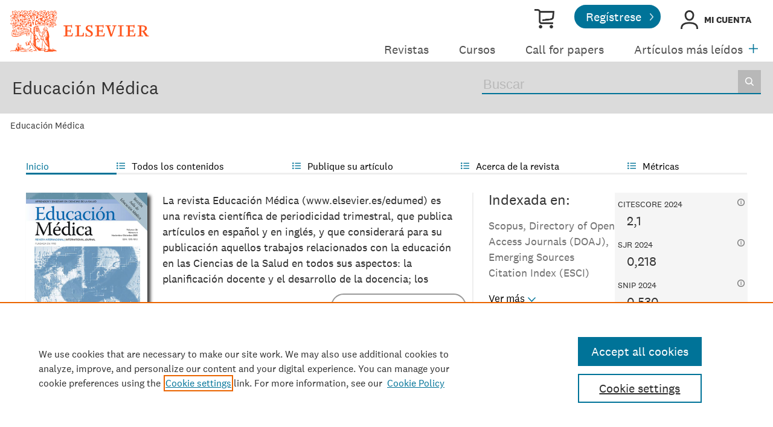

--- FILE ---
content_type: text/html; charset=UTF-8
request_url: https://www.elsevier.es/es-revista-educacion-medica-71
body_size: 15178
content:
<!DOCTYPE html PUBLIC "-//W3C//DTD XHTML 1.0 Strict//EN" "http://www.w3.org/TR/xhtml1/DTD/xhtml1-strict.dtd">
<html xmlns="http://www.w3.org/1999/xhtml" lang="es">
<head>
    <meta content="width=device-width, initial-scale=1" name="viewport" />
    <meta http-equiv="content-type" content="text/html;charset=UTF-8" />
    <meta name="theme-color" content="#E8711C">
    <meta name="tdm-reservation" content="1" />
    <meta name="csrf-token" content="cb76c58cdfcfbcdafd7a0640d30d8658f1691f64c0f24fd9335073b21f047c7e" />
    <meta name="id_web" content="14" />
        <meta name="tdm-policy" content="https://www.elsevier.com/tdm/tdmrep-policy.json" />
            <link rel="shortcut icon" href="https://static.elsevier.es/assets_org_prod/webs/14/images/favicon.png" />
    <style>
        body {
            --corp-color: #007398        }
    </style>

    <link rel="stylesheet" href="https://cdnjs.cloudflare.com/ajax/libs/fancybox/3.2.5/jquery.fancybox.min.css" />
    <link type="text/css" rel="stylesheet" href="https://static.elsevier.es/assets_org_prod/org/css/sidebar-mobile.css" />
    <link type="text/css" rel="stylesheet" href="https://static.elsevier.es/assets_org_prod/webs/14/js/slick/slick.css" />
    <link type="text/css" rel="stylesheet" href="https://static.elsevier.es/assets_org_prod/org/css/magic-check.min.css" />
    <link type="text/css" rel="stylesheet" href="https://static.elsevier.es/assets_org_prod/org/css/resets.css" />
    <link type="text/css" rel="stylesheet" href="https://static.elsevier.es/assets_org_prod/item/layout/item-v2.css" />
    <link type="text/css" rel="stylesheet" href="https://static.elsevier.es/assets_org_prod/item/style/item.css" />
            <link type="text/css" rel="stylesheet" href="https://static.elsevier.es/assets_org_prod/org/css/contenidos/home-v2.css" />
                
            <link type="text/css" rel="stylesheet" href="https://static.elsevier.es/assets_org_prod/org/css/contenidos/busqueda-v2.css" />
    <link type="text/css" rel="stylesheet" href="https://static.elsevier.es/assets_org_prod/org/css/contenidos-v2.css" />
    <link type="text/css" rel="stylesheet" href="https://static.elsevier.es/assets_org_prod/org/css/global-v2.css" />
    <link type="text/css" rel="stylesheet" href="https://static.elsevier.es/assets_org_prod/org/css/main-v2.css" />
    <link type="text/css" rel="stylesheet" href="https://static.elsevier.es/assets_org_prod/org/css/components/components.css" />
    <link type="text/css" rel="stylesheet" href="https://static.elsevier.es/assets_org_prod/webs/14/css/corporativo.css" />
    <link type="text/css" rel="stylesheet" href="https://static.elsevier.es/assets_org_prod/webs/14/css/header.css" />
    <link type="text/css" rel="stylesheet" href="https://static.elsevier.es/assets_org_prod/webs/14/css/footer.css" />
    <link type="text/css" rel="stylesheet" href="https://static.elsevier.es/assets_org_prod/webs/14/css/contenidos.css" />
    <link type="text/css" rel="stylesheet" href="https://static.elsevier.es/assets_org_prod/webs/14/css/formacion.css" />

        
    <link type="text/css" rel="stylesheet" href="https://static.elsevier.es/assets_org_prod/webs/14/css/plantilla.css" />


    <title>Educación Médica</title>
    <script type="text/javascript" async="async" src="https://www.googletagservices.com/tag/js/gpt.js"></script>
    <script src="https://code.jquery.com/jquery-3.5.1.min.js" integrity="sha256-9/aliU8dGd2tb6OSsuzixeV4y/faTqgFtohetphbbj0=" crossorigin="anonymous"></script>
    <script type="text/javascript" src="https://code.jquery.com/ui/1.12.1/jquery-ui.min.js"></script>
    <script src="https://cdnjs.cloudflare.com/ajax/libs/fancybox/3.2.5/jquery.fancybox.min.js"></script>

    <!-- prod -->
    <script src="//assets.adobedtm.com/4a848ae9611a/5029cf8cbec2/launch-de495ca67d30.min.js" async></script>
    <script type="text/javascript" src="https://static.elsevier.es/assets_org_prod/org/js/global.js"></script>
    <script type="text/javascript" src="https://static.elsevier.es/assets_org_prod/org/js/menu-principal-v2.js"></script>
    <script type="text/javascript" src="https://static.elsevier.es/assets_org_prod/org/js/funciones-v2.js"></script>
    <script type="text/javascript" src="https://static.elsevier.es/assets_org_prod/org/js/info-revista.js" defer></script>
    <script type="text/javascript" src="https://static.elsevier.es/assets_org_prod/org/js/sidebars.js" defer></script>
    <script type="text/javascript" src="https://static.elsevier.es/assets_org_prod/org/js/cabecera.js" defer></script>
    <script type="text/javascript" src="https://static.elsevier.es/assets_org_prod/org/js/preloadimg.js"></script>
    <script type="module" src="https://static.elsevier.es/assets_org_prod/org/js/components/components.js"></script>
    <script type="text/javascript" src="//cdn.jsdelivr.net/jquery.sidr/2.2.1/jquery.sidr.min.js"></script>
    <script src='https://www.google.com/recaptcha/api.js'></script>
    <script type="text/javascript" src="https://static.elsevier.es/assets_org_prod/webs/14/js/jquery.js"></script>
    <script type="text/javascript" src="https://static.elsevier.es/assets_org_prod/webs/14/js/formacion.js"></script>
    <script type="text/javascript" src="https://static.elsevier.es/assets_org_prod/webs/14/js/slick/slick.js"></script>
                

    <script>
                    var rellenar_campos = 'Debe rellenar todos los campos';
                    var login_ko = 'Usuario y/o contraseña incorrectos';
                    var ver_mas = 'Ver mas';
                    var ocultar = 'Ocultar';
                    var permiso_m_a = 'Por favor, acceda a su cuenta para consultar el material adicional';
                    var login_block = 'Ha realizado demasiados intentos. Intentelo de nuevo mas tarde';
                    var pass_ko = 'Las contraseñas no coinciden';
                    var clausula_no = 'Debe aceptar la cláusula de privacidad';
                    var correo_enviado = 'Se ha enviado un Email a su correo electronico con las instrucciones para restablecer su contraseña';
                    var correo_no_enviado = 'El usuario no existe';
                    var mail_no_acceso = 'El email especificado no tiene acceso a la publicación.';
        
        
            var id_revista = '71';
            var url_revista = '/es-revista-educacion-medica-71';



                var idioma = 'es';
    </script>
    <script>
	var googletag = googletag || {};
	googletag.cmd = googletag.cmd || [];
</script>


<script type='text/plain' class='optanon-category-4'>
	var necesitaCookieProf=true;

	googletag.cmd.push(function() {

		//superio	
		googletag.defineSlot('/6053/elses.journals', [
			[728, 90],
			[900, 100]
		], 'elsevierjournals_top').addService(googletag.pubads());

		//superior mobile
		googletag.defineSlot('/6053/elses.journals', [
			[300, 40]
		], 'elsevierjournals_top_mobile').addService(googletag.pubads());

		googletag.defineSlot('/6053/elses.journals', [
			[300, 250]
		], 'elsevierjournals_top_mobile2').addService(googletag.pubads());

		googletag.defineSlot('/6053/elses.journals', [
			[360, 90],
			[300, 100]
		], 'elsevierjournals_intra_1').addService(googletag.pubads());

		googletag.defineSlot('/6053/elses.journals', [
			[360, 90],
			[300, 100]
		], 'elsevierjournals_intra_2').addService(googletag.pubads());

		googletag.defineSlot('/6053/elses.journals', [
			[360, 90],
			[300, 100]
		], 'elsevierjournals_intra_3').addService(googletag.pubads());

		googletag.defineSlot('/6053/elses.journals', [
			[430, 100]
		], 'elsevierjournals_middlehome').addService(googletag.pubads());


		googletag.defineSlot('/6053/elses.journals', [
			[180, 180],
			[225, 400],
			[225, 225]
		], 'elsevierjournals_lateral1').addService(googletag.pubads());

		googletag.defineSlot('/6053/elses.journals', [
			[180, 180],
			[225, 400],
			[225, 225]
		], 'elsevierjournals_lateral2').addService(googletag.pubads());

		googletag.defineSlot('/6053/elses.journals', [
			[500, 400],
		], 'elsevierjournals_modal').addService(googletag.pubads());

		googletag.defineSlot('/6053/elses.journals', [
			[300, 240],
		], 'elsevierjournals_modal_mobile').addService(googletag.pubads());


		

							googletag.pubads().setTargeting("es_PUBLICACION", "71");
			var revistaId = 71;
							googletag.pubads().setTargeting("es_PUBLICACION_NOMBRE", "Educación Médica");
									googletag.pubads().setTargeting("es_PALABRA", ["NO"]);
				
					googletag.pubads().setTargeting("es_PROFESIONAL", "NO");
		
		googletag.pubads().setTargeting("es_ID_WEB", "14");

		googletag.pubads().setTargeting("es_IDIOMA", "ES");


											googletag.pubads().setTargeting("es_DISCONTINUADA", "NO");
					


		googletag.pubads().collapseEmptyDivs();
		googletag.pubads().enableSingleRequest();
		//googletag.pubads().enableSyncRendering();
		googletag.enableServices();

		// This listener is called when a slot has finished rendering.
		googletag.pubads().addEventListener("slotRenderEnded", (event) => {
			//console.log(event.slot.getSlotElementId()+": render and is empty:"+event.isEmpty);
			if ((event.slot.getSlotElementId() == "elsevierjournals_modal" || event.slot.getSlotElementId() == "elsevierjournals_modal_mobile") && !event.isEmpty) {

				let modal = document.getElementsByClassName("banner-modal")[0];
				let cerrar = document.getElementsByClassName("banner-modal-close")[0];
				modal.style.display = 'block';
				setTimeout(() => modal.style.display = "none", 10000)
				cerrar.onclick = () => modal.style.display = "none";

			}
		});
	});
</script>            <!-- OneTrust Cookies Consent Notice start for elsevier.es -->
        <script src="https://cdn.cookielaw.org/scripttemplates/otSDKStub.js" type="text/javascript" charset="UTF-8" data-domain-script="d4f913aa-d7ba-4aac-82e4-285fda38c403"></script>
        <script type="text/javascript">
            function OptanonWrapper() {}
        </script>
        <!-- OneTrust Cookies Consent Notice end for elsevier.es -->

    
    <!--- ANLYTICS V4 ---->
<script async src="https://www.googletagmanager.com/gtag/js?id=G-KB5STHLQ9J"></script>
<script>
  window.dataLayer = window.dataLayer || [];

  function gtag() {
    dataLayer.push(arguments);
  }
  gtag('js', new Date());

  dimensiones = {"dimension1":"71","dimension2":"Educaci\u00f3n M\u00e9dica","dimension6":"ABIERTO","dimension9":"es","dimension14":"OTHER","dimension15":"NULL","dimension18":"14"};

  gtag('config', 'G-KB5STHLQ9J', dimensiones);
</script>    </head>
<body class='es-theme-bright-default revista-b-home  es'>
	<div class="banner" id="banner-top">
    <div id="elsevierjournals_top" style="border:none" align="center" class='desktop'>
        <script type='text/plain' class='optanon-category-4'>
            googletag.cmd.push(function() {
                googletag.display('elsevierjournals_top');
            });
        </script>
    </div>
    <div id="elsevierjournals_top_mobile" style="border:none" align="center" class='mobile'>
        <script type='text/plain' class='optanon-category-4'>
            googletag.cmd.push(function() {
                googletag.display('elsevierjournals_top_mobile');
            });
        </script>
    </div>
    <div id="elsevierjournals_top_mobile2" style="border:none" align="center" class='mobile'>
        <script type='text/plain' class='optanon-category-4'>
            googletag.cmd.push(function() {
                googletag.display('elsevierjournals_top_mobile2');
            });
        </script>
    </div>
</div><header>

	<div class='logo-accesos-menu'>
		<div class="logo">
    <a href='/es'>
        <img src='https://static.elsevier.es/assets_org_prod/webs/14/images/template/Elsevier_Primary Logo_VitalOrange_RGB.svg' class='arbol-elsevier desktop' alt="arbol-elsevier" />

    </a>
</div>		<div class='accesos-menu'>
			<div class="accesos-usuario desktop">
    <a href='https://tienda.elsevier.es/revistas-elsevier' target="_blank" rel="noopener noreferrer">
        <div class='suscripciones'><span class="sr-only">Tienda Elsevier</span></div>
    </a>
            <a href='/es-registro'>
            <div class="btn-02">Regístrese</div>
        </a>

        <div class='btn-login desp' rel='desp-login'>Mi cuenta</div>


    
    
</div>


<div class="accesos-usuario mobile">
    <div class='desp-hamb-left hamb-left ico mobile'></div>
            <div class='mobile metricas-ad'>
            <a href='/es-revista-educacion-medica-71-metricas' class=''><img src='https://static.elsevier.es/assets_org_prod/org/images/metricas.svg' alt="metricas" /></a>
        </div>
        <div class='right'>
        
        <div class="buscador ico mobile desp-bot" rel='buscador'></div>
                    <img src="https://static.elsevier.es/assets_org_prod/webs/14/images/template/login_323232.png" alt="Mi cuenta" title="Mi cuenta" class="btn-login mobile login-g ico desp-bot" rel='desp-login' />

                    </div>
    <div class="clear"></div>
</div>
<div class="caja-desp desp-login desp-accesos login mid">
	<div class="top"></div>
	<div class="bottom">
		<div class="content">
			<div class="cerrar" rel="desp-login"></div>
			<div class="clear"></div>
							<div class="info">
					<div class="titulo-top">¿Aún no está registrado?</div>
					<div class="titular">Información relevante</div>
					<p>Consulte los artículos y contenidos publicados en este medio, además de los e-sumarios de las revistas científicas en el mismo momento de publicación</p>
					<div class="titular">Máxima actualización</div>
					<p>Esté informado en todo momento gracias a las alertas y novedades</p>
					<div class="titular">Promociones exclusivas</div>
					<p>Acceda a promociones exclusivas en suscripciones, lanzamientos y cursos acreditados</p>
					<a href='/es-registro'>
						<div class="btn-02">Crear <span>Mi cuenta</span></div>
					</a>


				</div>
				<div class="box-login">

					<div class='msg'></div>
					<div class='frm-login'>
						<form id="frmLogin" method="post">
							<label for="hook">No rellenar este campo</label>
							<input type='text' id="hook" name='hook' value='' aria-hidden="true" tabindex="-1" autocomplete="off" />
							<div class='instrucciones'>Introduzca su usuario y contraseña</div>
							<div class="campos">
								<div class="input-01">
									<label for="txtUsuario">Usuario <span>*</span></label>
									<input type="email" id="txtUsuario" name="txtUsuario" class="obligatorio" value="">
								</div>
								<div class="input-01">
									<label for="txtPassword">Password <span>*</span></label>
									<input type="password" id="txtPassword" name="txtPassword" class="obligatorio" value="">
								</div>
							</div>
							<div class="actions">
								<div class="btn-acceder"><input type="submit" class="btn-01" value="Acceder" />
									<div class="label">Acceder</div>
								</div>
								<div class='clear'></div>
							</div>

							<div class="lista-flechas">
								<ul>
									<li>
										<div class="flecha-an-de-corp"></div><span class="btn-recordar">He olvidado mi contraseña</span>
									</li>
									<li>
										<div class="flecha-an-de-corp"></div><a href='/es-soporte'>Contacte con nosotros</a>
									</li>

								</ul>
							</div>


						</form>

						<div class="obligatorio-msg">* = Campos obligatorios</div>
					</div>
					<div class='recordar'>
						<div class='instrucciones'>Introduzca su email</div>
						<div class="input-01">
							<label for="txtUsuarioR">Usuario <span>*</span></label>
							<input type="email" id="txtUsuarioR" name="txtUsuarioR" class="obligatorio" value="">
							<input type='text' id="hook" name='hook' value='' />

						</div>
						<input type="button" class='btn-02' value='Enviar' />

					</div>

				</div>
			
		</div>
	</div>
</div>			
<script type="text/javascript">
	var menuPlist = [{"titulo":"Revistas","enlace":"\/es-publicaciones","activo":""},{"titulo":"Cursos","enlace":"\/es-formacion","activo":""},{"titulo":"Call for papers","enlace":"\/es-call-for-papers","activo":""},{"titulo":"Art\u00edculos m\u00e1s le\u00eddos","enlace":"\/es-mas-leidos","activo":""},{"titulo":"Colecciones","enlace":"\/es-colecciones-tematicas","activo":""},{"titulo":"Fondo editorial","enlace":"\/es-archivo-historico","activo":""},{"titulo":"M\u00e1s informaci\u00f3n","enlace":"","class":"desp","rel":"autores","activo":""}];
</script>


<nav class="menu-principal desktop">
	<ul class="menu-list">
																		<li class='m-item ' ><a href='/es-publicaciones'>Revistas </a></li>
																				<li class='m-item ' ><a href='/es-formacion'>Cursos </a></li>
																				<li class='m-item ' ><a href='/es-call-for-papers'>Call for papers </a></li>
																				<li class='m-item ' ><a href='/es-mas-leidos'>Artículos más leídos </a></li>
																				<li class='m-item ' ><a href='/es-colecciones-tematicas'>Colecciones </a></li>
																				<li class='m-item ' ><a href='/es-archivo-historico'>Fondo editorial </a></li>
																				<li class='m-item desp' rel='desp'><a href=''>Más información </a></li>
										</ul>


	<div class="desp mas" rel='menu-p-extra'></div>

	<div class="caja-desp menu-p-extra">
		<div class="top"></div>
		<div class="bottom">
			<div class="content">
				<div class="cerrar" rel="menu-p-extra"></div>
				<div class="clear"></div>
				<ul>

				</ul>
			</div>
		</div>
	</div>
	<div class="caja-desp autores-copia">
		<div class="top"></div>
		<div class="bottom">
			<div class="content">
				<div class="cerrar" rel="autores"></div>
				<div class="clear"></div>
				<ul>
					<li><a href="https://www.elsevier.com/es-es/researcher/author/publish-with-us" target="_blank" rel="noopener noreferrer">Autores</a></li>
					<li><a href="https://www.elsevier.com/es-es/reviewer" target="_blank" rel="noopener noreferrer">Revisores</a></li>
					<li><a href="https://www.elsevier.com/es-es/editor" target="_blank" rel="noopener noreferrer">Recursos para editores</a></li>
					<li><a href="/es-editores">Comités editoriales</a></li>
					<li><a href="/es-permisos-reproduccion">Solicitud de permisos</a></li>

				</ul>
			</div>
		</div>
	</div>


</nav>		</div>
	</div>

	<div class='titulo-buscador'>
	<div class='titulo-buscador-container'>

					<div class="titulo-buscador-titulo"><a href='/es-revista-educacion-medica-71'>Educación Médica</a></div>
						<div class="titulo-buscador-buscador">
			<div class='titulo-buscador-busqueda'>
				<form class="frmBuscador" action="/es-buscar" method="get">
											<input type="hidden" name='id_revista' value='15751813' />
										<div class="busqueda">
	<form class="frmBuscador" action="/es-buscador" method="get">
		<div class="input quick-search-container-component">
    <input aria-label="Buscar" class="obligatorio" type="text" name="txtBuscador" value="" placeholder="Buscar" maxlength="400" autocomplete="off" />
    <div class="suggestions-container">
        <div class="suggestions-control">
            <div class="suggestion-control-title">Sugerencias</div>
            <div class="suggestion-control-search btn-02">Encontrar todos los resultados</div>
        </div>

        <div class="suggestions-container-items"></div>
    </div>
</div>		<div class="btn-buscar"><input type="submit" value="Buscar" class="lupa_blanca" /></div>
	</form>
</div>				</form>
			</div>

		</div>
	</div>
</div>

</header>
	<div class="breadcumb desktop">
		<div class='ruta'>


			
				
				<a href="/es-revista-educacion-medica-71">Educación Médica</a>
			
		</div>
	</div>
<main>
    <div class="container">
                        <div id="intrabanner" class="banner" align="center">


        <div id="elsevierjournals_intra_1">
        <script type='text/plain' class='optanon-category-4'>
            googletag.cmd.push(function() {
                googletag.display('elsevierjournals_intra_1');
            });
        </script>
    </div>

    <div id="elsevierjournals_intra_2">
        <script type='text/plain' class='optanon-category-4'>
            googletag.cmd.push(function() {
                googletag.display('elsevierjournals_intra_2');
            });
        </script>
    </div>

    <div id="elsevierjournals_intra_3">
        <script type='text/plain' class='optanon-category-4'>
            googletag.cmd.push(function() {
                googletag.display('elsevierjournals_intra_3');
            });
        </script>
    </div>


</div>        <nav class="menu menu-dinamico menu-revista desktop">
	<ul class="menu-list">
									<li class="
			 
			active						">
											<a href="/es-revista-educacion-medica-71" >Inicio</a>
														</li>
							<li class="
			subitems 
									">
											Todos los contenidos																<ul>
																								<li class="">
										<a href="/es-revista-educacion-medica-71-ultimos-articulos"  >Últimos artículos publicados</a>
									</li>
																																<li class="">
										<a href="/es-revista-educacion-medica-71-sumario-vol-27-num-3-S1575181325X00073"  >Último número</a>
									</li>
																																<li class="">
										<a href="/es-revista-educacion-medica-71-numeros-anteriores"  >Todos los números </a>
									</li>
																																<li class="">
										<a href="/es-revista-educacion-medica-71-suplementos"  >Supl. y colecciones</a>
									</li>
																																<li class="">
										<a href="/es-revista-educacion-medica-71-alerta-email"  >Suscríbase a la <i>newsletter</i></a>
									</li>
																					</ul>
									</li>
							<li class="
			subitems 
									">
											Publique su artículo																<ul>
																								<li class="">
										<a href="/es-revista-educacion-medica-71-normas-publicacion"  >Guía para autores</a>
									</li>
																																<li class="">
										<a href="https://www.editorialmanager.com/edumed/" target='_blank' rel='noopener noreferer' onclick="ga('send', 'event', 'SENDMANUSCRIPT_071', 'open', 'Revista','71');">Envío de manuscritos</a>
									</li>
																																<li class="">
										<a href="https://www.elsevier.com/editors/perk" target='_blank' rel='noopener noreferer' >Ética editorial</a>
									</li>
																																<li class="">
										<a href="/es-revista-educacion-medica-71-diversity-pledge"  >Inclusión y diversidad</a>
									</li>
																																<li class="">
										<a href="/es-revista-educacion-medica-71-open-access"  >Opción Open Access</a>
									</li>
																																<li class="">
										<a href="https://webshop.elsevier.com/language-editing/" target='_blank' rel='noopener noreferer' >Servicios de edición</a>
									</li>
																					</ul>
									</li>
							<li class="
			subitems 
									">
											Acerca de la revista																<ul>
																								<li class="">
										<a href="/es-revista-educacion-medica-71-acerca-revista"  >Alcance y objetivos</a>
									</li>
																																<li class="">
										<a href="/es-revista-educacion-medica-71-comite-editorial"  >Comité editorial</a>
									</li>
																																<li class="">
										<a href="mailto:edumed@elsevier.com"  >Contactar</a>
									</li>
																					</ul>
									</li>
							<li class="
			subitems 
									">
											Métricas																<ul>
																								<li class="">
										<a href="/es-revista-educacion-medica-71-mas-leidos"  >Lo más leído</a>
									</li>
																																<li class="">
										<a href="/es-revista-educacion-medica-71-mas-citado"  >Lo más citado</a>
									</li>
																																<li class="">
										<a href="/es-revista-educacion-medica-71-mas-populares"  >Más populares</a>
									</li>
																																<li class="">
										<a href="/es-revista-educacion-medica-71-metricas"  >Todas las métricas</a>
									</li>
																																<li class="">
										<a href="/es-revista-educacion-medica-71-metricas-paises"  >Métricas por países</a>
									</li>
																					</ul>
									</li>
						</ul>
</nav>

<div class="info-revista" >

	<div class="row">

		<div class="portada cell">

	<a href='https://static.elsevier.es/portadas_revistas/15751813.jpeg'  target='_blank' rel='noopener noreferrer'><img src='https://static.elsevier.es/portadas_revistas/15751813.jpeg' alt='Educación Médica' /></a>	<div class="issns">
		ISSN: 1575-1813<BR />
			</div>


</div>		<div id="descripcion" class='descripcion cell'>
	<div class="texto">
		<p>La revista Educación Médica (www.elsevier.es/edumed) es una revista científica de periodicidad trimestral, que publica artículos en español y en inglés, y que considerará para su publicación aquellos trabajos relacionados con la educación en las Ciencias de la Salud en todos sus aspectos: la planificación docente y el desarrollo de la docencia; los recursos educativos; la metodología docente; las técnicas educativas; la acreditación docente; los estilos de aprendizaje; los resultados; la evaluación; etc. Los trabajos podrán ser presentados por iniciativa del autor, o bien a demanda o petición del Comité Editorial de la revista.<br>Esta revista se publica con la colaboración de la Cátedra de Educación Médica Fundación Lilly-UCM.</br></p>	</div>
	<span class="ver-mas">Ver más</span>

	
		<a class="btn-flecha" href='/es-revista-educacion-medica-71-open-access'>Opción Open Access<span class='flecha'></span></a>

	




	
			<div class='banner banner-info-revista'>
			<div id="elsevierjournals_middlehome" style="border:none" align="center" class='desktop'>
				<script type="text/javascript">
					googletag.cmd.push(function() {
						googletag.display('elsevierjournals_middlehome');
					});
				</script>
			</div>
		</div>
	</div>		<div class="index cell">
            <h4>Indexada en:</h4>
        <p>Scopus, Directory of Open Access Journals (DOAJ), Emerging Sources Citation Index (ESCI)</p>
        <span class="ver-mas">Ver más</span>
        <h4 class='inline'>S&iacute;guenos:</h4>
    <span class="icos-social">
                        <div class="twitter"><a href='https://twitter.com/RevEducaMedica' class="twitter-g" target="_blank" rel="noopener noreferrer">Twitter</a></div>                                            <div class="rss"><a href='/es-revista-educacion-medica-71-rss' class="rss-g" target="_blank" rel="noopener noreferrer">RSS</a></div>
            <div class="newsletter"><a href='/es-revista-educacion-medica-71-alerta-email' class="sobre_g_claro">Alerta email</a></div>
        

    </span>

    </div>


    <div class="cell">
        <div class="metricas">
                        
                                                <div class="metricas-caja">
    <div class="caja-desp citescore">
        <div class="top">
            <div class="triangulo"></div>
        </div>
        <div class="bottom">
            <div class="content">
                <div class="cerrar" rel="citescore"></div>
                <div class="clear"></div>
                <div class="clear titulo-desp">Citescore</div>
                <p>CiteScore mide la media de citaciones recibidas por artículo publicado.                    
                </p>

                <a href='/es-revista-educacion-medica-71-metricas#citescore'>Ver más</a>

            </div>
        </div>
    </div>
    <div class="metricas-caja-top">
        <div class='metricas-caja-titulo'>Citescore 2024</div>
        <div class='metricas-caja-info info-g desp' rel="citescore"></div>
    </div>
    <div class="metricas-caja-metrica">2,1 </div>
</div>
            
                                                <div class="metricas-caja">
    <div class="caja-desp sjr">
        <div class="top">
            <div class="triangulo"></div>
        </div>
        <div class="bottom">
            <div class="content">
                <div class="cerrar" rel="sjr"></div>
                <div class="clear"></div>
                <div class="clear titulo-desp">SJR</div>
                <p>SJR es una prestigiosa métrica basada en la idea de que todas las citaciones no son iguales. SJR usa un algoritmo similar al page rank de Google; es una medida cuantitativa y cualitativa al impacto de una publicación.                    
                </p>

                <a href='/es-revista-educacion-medica-71-metricas#sjr'>Ver más</a>

            </div>
        </div>
    </div>
    <div class="metricas-caja-top">
        <div class='metricas-caja-titulo'>SJR 2024</div>
        <div class='metricas-caja-info info-g desp' rel="sjr"></div>
    </div>
    <div class="metricas-caja-metrica">0,218 </div>
</div>
            
                                                <div class="metricas-caja">
    <div class="caja-desp snip">
        <div class="top">
            <div class="triangulo"></div>
        </div>
        <div class="bottom">
            <div class="content">
                <div class="cerrar" rel="snip"></div>
                <div class="clear"></div>
                <div class="clear titulo-desp">SNIP</div>
                <p>SNIP permite comparar el impacto de revistas de diferentes campos temáticos, corrigiendo las diferencias en la probabilidad de ser citado que existe entre revistas de distintas materias.                    
                </p>

                <a href='/es-revista-educacion-medica-71-metricas#snip'>Ver más</a>

            </div>
        </div>
    </div>
    <div class="metricas-caja-top">
        <div class='metricas-caja-titulo'>SNIP 2024</div>
        <div class='metricas-caja-info info-g desp' rel="snip"></div>
    </div>
    <div class="metricas-caja-metrica">0,530 </div>
</div>
            
                                                <div class="metricas-caja">
    <div class="caja-desp acceptancerate">
        <div class="top">
            <div class="triangulo"></div>
        </div>
        <div class="bottom">
            <div class="content">
                <div class="cerrar" rel="acceptancerate"></div>
                <div class="clear"></div>
                <div class="clear titulo-desp">Porcentaje de aceptación</div>
                <p>La tasa de aceptación de las revistas se calcula dividiendo el número total de artículos aceptados (inicialmente y después de la revisión estándar) por el número total de envíos (aceptados y rechazados).                    
                </p>

                <a href='/es-revista-educacion-medica-71-metricas#acceptancerate'>Ver más</a>

            </div>
        </div>
    </div>
    <div class="metricas-caja-top">
        <div class='metricas-caja-titulo'>Porcentaje de aceptación </div>
        <div class='metricas-caja-info info-g desp' rel="acceptancerate"></div>
    </div>
    <div class="metricas-caja-metrica">41 %</div>
</div>
            
                        </div>

        <a href='/es-revista-educacion-medica-71-metricas'>
            <div class="ver-mas">Ver más métricas</div>
        </a>

    </div>



	</div>
	</div>
<div class="ocultar  ">

	<div class='btn-ocultar' >Ocultar <div class='flecha-an-ar-corp'></div>
	</div>
	<div class='btn-mostrar' style='display:none'>Información de la revista <div class='flecha-an-ar-corp'></div>
	</div>
	<div class='clear'></div>
</div>        
        <div class='fondo cuerpo'>
            <div class="contenido">
                <div class='home panel margin'>


    <section class='ultimos-items'>
    <div class='ultimos-items-titulo'>Últimos artículos publicados</div>
    <div class='ultimos-items-items'>
                    <div class="item-preview"><div class='cabecera'><span class="elsevierStyleTextfn">Original</span></div><a class='titulo'  href='/es-revista-educacion-medica-71-articulo-construccion-validacion-un-instrumento-espanol-S1575181325001202' >Construcción y validación de un instrumento en español para evaluar la práctica de comunicar malas noticias médicas en México</a><div class='autor' >Marco Antonio Zavala-González, María de los Ángeles Covarrubias-Bermúdez, Leonardo Rafael Jiménez-García, Jaramar Martínez-Armas, José Carlos Ramírez-Cruz<br/></div><div class='cita' >Educaci&#243;n M&#233;dica. 2026;27:101142</div><div class='acceso-item'><div class='candado-corp'></div>Acceso a texto completo</div><div class='herramientas'><div class='compartir tres-puntos-gc desp' rel='S1575181325001202'></div><div class='clear'></div></div><div class='caja-desp-bot right S1575181325001202'>
					<div class='top'>
						<div class='content'>
							<div class='titulo'>Compartir</div> <div class='cerrar' rel='S1575181325001202'></div><div class='clear'></div>
							<div class='icos-compartir'>
							<div class='twitter'><a href='/es-compartir-twitter?item=S1575181325001202&token=cb76c58cdfcfbcdafd7a0640d30d8658f1691f64c0f24fd9335073b21f047c7e' class='twitter-g' target='_blank' rel='noopener noreferrer nofollow' >Twitter</a></div>
							<div class='facebook'><a href='/es-compartir-facebook?item=S1575181325001202&token=cb76c58cdfcfbcdafd7a0640d30d8658f1691f64c0f24fd9335073b21f047c7e' class='facebook-g' target='_blank' rel='noopener noreferrer nofollow'>Facebook</a></div>
							<div class='bluesky'><a href='/es-compartir-bluesky?item=S1575181325001202&token=cb76c58cdfcfbcdafd7a0640d30d8658f1691f64c0f24fd9335073b21f047c7e' class='bluesky-g' target='_blank' rel='noopener noreferrer nofollow'>Bluesky</a></div>
							<div class='linkedin'><a href='/es-compartir-linkedin?item=S1575181325001202&token=cb76c58cdfcfbcdafd7a0640d30d8658f1691f64c0f24fd9335073b21f047c7e' class='linkedin-g' target='_blank' rel='noopener noreferrer nofollow'>Linkedin</a></div>
							<div class='whatsup mobile'><a target='_blank' rel='noopener noreferrer nofollow' href='whatsapp://send?text=http://www.elsevier.es/es-revista-educacion-medica-71-articulo-construccion-validacion-un-instrumento-espanol-S1575181325001202' data-action='share/whatsapp/share' class='whatsup-g'>whatsapp</a></div>
							<div class='sobre'><a href='mailto:?subject=Recomendaci%C3%B3n%20de%20lectura%20%20Construcci%C3%B3n%20y%20validaci%C3%B3n%20de%20un%20instrumento%20en%20espa%C3%B1ol%20para%20evaluar%20la%20pr%C3%A1ctica%20de%20comunicar%20malas%20noticias%20m%C3%A9dicas%20en%20M%C3%A9xico&body=https://www.elsevier.es/es-revista-educacion-medica-71-articulo-construccion-validacion-un-instrumento-espanol-S1575181325001202' class='sobre_g_claro' target='_blank' rel='noopener noreferrer nofollow'>Email</a></div>
							</div>
						
						</div>
					</div>
					<div class='bottom'>
					
					</div>
	
				</div></div>                    <div class="item-preview"><div class='cabecera'><span class="elsevierStyleTextfn">Original article</span></div><a class='titulo'  href='/es-revista-educacion-medica-71-articulo-how-can-micro-level-communication-training-S1575181325001135' >How can a micro-level communication training intervention help medical students learn about patient-centered care and empathy? Qualitative results of a design-based research</a><div class='autor' >Carme Nogueras, Daniëlle Verstegen, Cinthya Landa, Yolanda López, Miriam Moreno, Helena Manjón, Vanesa Oropeza, Ramón Miralles<br/></div><div class='cita' >Educaci&#243;n M&#233;dica. 2026;27:101135</div><div class='acceso-item'><div class='candado-corp'></div>Acceso a texto completo</div><div class='herramientas'><div class='compartir tres-puntos-gc desp' rel='S1575181325001135'></div><div class='clear'></div></div><div class='caja-desp-bot right S1575181325001135'>
					<div class='top'>
						<div class='content'>
							<div class='titulo'>Compartir</div> <div class='cerrar' rel='S1575181325001135'></div><div class='clear'></div>
							<div class='icos-compartir'>
							<div class='twitter'><a href='/es-compartir-twitter?item=S1575181325001135&token=cb76c58cdfcfbcdafd7a0640d30d8658f1691f64c0f24fd9335073b21f047c7e' class='twitter-g' target='_blank' rel='noopener noreferrer nofollow' >Twitter</a></div>
							<div class='facebook'><a href='/es-compartir-facebook?item=S1575181325001135&token=cb76c58cdfcfbcdafd7a0640d30d8658f1691f64c0f24fd9335073b21f047c7e' class='facebook-g' target='_blank' rel='noopener noreferrer nofollow'>Facebook</a></div>
							<div class='bluesky'><a href='/es-compartir-bluesky?item=S1575181325001135&token=cb76c58cdfcfbcdafd7a0640d30d8658f1691f64c0f24fd9335073b21f047c7e' class='bluesky-g' target='_blank' rel='noopener noreferrer nofollow'>Bluesky</a></div>
							<div class='linkedin'><a href='/es-compartir-linkedin?item=S1575181325001135&token=cb76c58cdfcfbcdafd7a0640d30d8658f1691f64c0f24fd9335073b21f047c7e' class='linkedin-g' target='_blank' rel='noopener noreferrer nofollow'>Linkedin</a></div>
							<div class='whatsup mobile'><a target='_blank' rel='noopener noreferrer nofollow' href='whatsapp://send?text=http://www.elsevier.es/es-revista-educacion-medica-71-articulo-how-can-micro-level-communication-training-S1575181325001135' data-action='share/whatsapp/share' class='whatsup-g'>whatsapp</a></div>
							<div class='sobre'><a href='mailto:?subject=Recomendaci%C3%B3n%20de%20lectura%20%20How%20can%20a%20micro-level%20communication%20training%20intervention%20help%20medical%20students%20learn%20about%20patient-centered%20care%20and%20empathy%3F%20Qualitative%20results%20of%20a%20design-based%20research&body=https://www.elsevier.es/es-revista-educacion-medica-71-articulo-how-can-micro-level-communication-training-S1575181325001135' class='sobre_g_claro' target='_blank' rel='noopener noreferrer nofollow'>Email</a></div>
							</div>
						
						</div>
					</div>
					<div class='bottom'>
					
					</div>
	
				</div></div>                    <div class="item-preview"><div class='cabecera'><span class="elsevierStyleTextfn">Original</span></div><a class='titulo'  href='/es-revista-educacion-medica-71-articulo-adaptacion-validacion-escala-meep-7-evaluar-S1575181325001123' >Adaptación y validación de la escala MEEP-7 para evaluar las motivaciones para estudiar estomatología en una población peruana</a><div class='autor' >Paul Martín Herrera-Plasencia, Oscar Mamani-Benito, Josué Edison Turpo-Chaparro<br/></div><div class='cita' >Educaci&#243;n M&#233;dica. 2026;27:101134</div><div class='acceso-item'><div class='candado-corp'></div>Acceso a texto completo</div><div class='herramientas'><div class='compartir tres-puntos-gc desp' rel='S1575181325001123'></div><div class='clear'></div></div><div class='caja-desp-bot right S1575181325001123'>
					<div class='top'>
						<div class='content'>
							<div class='titulo'>Compartir</div> <div class='cerrar' rel='S1575181325001123'></div><div class='clear'></div>
							<div class='icos-compartir'>
							<div class='twitter'><a href='/es-compartir-twitter?item=S1575181325001123&token=cb76c58cdfcfbcdafd7a0640d30d8658f1691f64c0f24fd9335073b21f047c7e' class='twitter-g' target='_blank' rel='noopener noreferrer nofollow' >Twitter</a></div>
							<div class='facebook'><a href='/es-compartir-facebook?item=S1575181325001123&token=cb76c58cdfcfbcdafd7a0640d30d8658f1691f64c0f24fd9335073b21f047c7e' class='facebook-g' target='_blank' rel='noopener noreferrer nofollow'>Facebook</a></div>
							<div class='bluesky'><a href='/es-compartir-bluesky?item=S1575181325001123&token=cb76c58cdfcfbcdafd7a0640d30d8658f1691f64c0f24fd9335073b21f047c7e' class='bluesky-g' target='_blank' rel='noopener noreferrer nofollow'>Bluesky</a></div>
							<div class='linkedin'><a href='/es-compartir-linkedin?item=S1575181325001123&token=cb76c58cdfcfbcdafd7a0640d30d8658f1691f64c0f24fd9335073b21f047c7e' class='linkedin-g' target='_blank' rel='noopener noreferrer nofollow'>Linkedin</a></div>
							<div class='whatsup mobile'><a target='_blank' rel='noopener noreferrer nofollow' href='whatsapp://send?text=http://www.elsevier.es/es-revista-educacion-medica-71-articulo-adaptacion-validacion-escala-meep-7-evaluar-S1575181325001123' data-action='share/whatsapp/share' class='whatsup-g'>whatsapp</a></div>
							<div class='sobre'><a href='mailto:?subject=Recomendaci%C3%B3n%20de%20lectura%20%20Adaptaci%C3%B3n%20y%20validaci%C3%B3n%20de%20la%20escala%20MEEP-7%20para%20evaluar%20las%20motivaciones%20para%20estudiar%20estomatolog%C3%ADa%20en%20una%20poblaci%C3%B3n%20peruana&body=https://www.elsevier.es/es-revista-educacion-medica-71-articulo-adaptacion-validacion-escala-meep-7-evaluar-S1575181325001123' class='sobre_g_claro' target='_blank' rel='noopener noreferrer nofollow'>Email</a></div>
							</div>
						
						</div>
					</div>
					<div class='bottom'>
					
					</div>
	
				</div></div>                    <div class="item-preview"><div class='cabecera'><span class="elsevierStyleTextfn">Original article</span></div><a class='titulo'  href='/es-revista-educacion-medica-71-articulo-teaching-that-sticks-leveraging-bingo-based-S1575181325001196' >Teaching that sticks: Leveraging bingo-based gamification for deep engagement and long-term retention in medical physiology</a><div class='autor' >Akash Tomar, Chinmay Suryavanshi, Kirtana Raghurama Nayak<br/></div><div class='cita' >Educaci&#243;n M&#233;dica. 2026;27:101141</div><div class='acceso-item'><div class='candado-corp'></div>Acceso a texto completo</div><div class='herramientas'><div class='compartir tres-puntos-gc desp' rel='S1575181325001196'></div><div class='clear'></div></div><div class='caja-desp-bot right S1575181325001196'>
					<div class='top'>
						<div class='content'>
							<div class='titulo'>Compartir</div> <div class='cerrar' rel='S1575181325001196'></div><div class='clear'></div>
							<div class='icos-compartir'>
							<div class='twitter'><a href='/es-compartir-twitter?item=S1575181325001196&token=cb76c58cdfcfbcdafd7a0640d30d8658f1691f64c0f24fd9335073b21f047c7e' class='twitter-g' target='_blank' rel='noopener noreferrer nofollow' >Twitter</a></div>
							<div class='facebook'><a href='/es-compartir-facebook?item=S1575181325001196&token=cb76c58cdfcfbcdafd7a0640d30d8658f1691f64c0f24fd9335073b21f047c7e' class='facebook-g' target='_blank' rel='noopener noreferrer nofollow'>Facebook</a></div>
							<div class='bluesky'><a href='/es-compartir-bluesky?item=S1575181325001196&token=cb76c58cdfcfbcdafd7a0640d30d8658f1691f64c0f24fd9335073b21f047c7e' class='bluesky-g' target='_blank' rel='noopener noreferrer nofollow'>Bluesky</a></div>
							<div class='linkedin'><a href='/es-compartir-linkedin?item=S1575181325001196&token=cb76c58cdfcfbcdafd7a0640d30d8658f1691f64c0f24fd9335073b21f047c7e' class='linkedin-g' target='_blank' rel='noopener noreferrer nofollow'>Linkedin</a></div>
							<div class='whatsup mobile'><a target='_blank' rel='noopener noreferrer nofollow' href='whatsapp://send?text=http://www.elsevier.es/es-revista-educacion-medica-71-articulo-teaching-that-sticks-leveraging-bingo-based-S1575181325001196' data-action='share/whatsapp/share' class='whatsup-g'>whatsapp</a></div>
							<div class='sobre'><a href='mailto:?subject=Recomendaci%C3%B3n%20de%20lectura%20%20Teaching%20that%20sticks%3A%20Leveraging%20bingo-based%20gamification%20for%20deep%20engagement%20and%20long-term%20retention%20in%20medical%20physiology&body=https://www.elsevier.es/es-revista-educacion-medica-71-articulo-teaching-that-sticks-leveraging-bingo-based-S1575181325001196' class='sobre_g_claro' target='_blank' rel='noopener noreferrer nofollow'>Email</a></div>
							</div>
						
						</div>
					</div>
					<div class='bottom'>
					
					</div>
	
				</div></div>            </div>
    <div align="right"><a href='/es-revista-educacion-medica-71-ultimos-articulos' class='btn-02'>Más artículos publicados</a></div>
</section>    
    <section class='sumario' id='sumario'>
	<div class='titulo-seccion'>Último número</div>

	<div class='content'>

		<div class="info-sumario">
							<div class='titulo'>Número</div>
				<a href='/es-revista-educacion-medica-71-sumario-vol-27-num-3-S1575181325X00073-portada' class='portada desktop'><img src='https://static.elsevier.es/portadas_revistas/15751813.jpeg' alt='portada-S1575181325X00073' title='portada-S1575181325X00073'/></a><a href='/es-revista-educacion-medica-71-sumario-vol-27-num-3-S1575181325X00073'><span class='volumen'>Vol. 27. Núm. 3. (En progreso)</span></a><div class='sumarioPaginas'><span class='fecha-trans'>(Mayo - Junio 2026)</span> <div class='progreso'>Este sumario está en progreso pero sus artículos están finalizados y son citables.</div></div>																		<div class='clear'></div>
		</div>

		<div class='items'>
			<div class='colFull'>


				<div class='seccion_-1'></div><div class='seccion_0'>Aula de educación médica</div><div class='item'><div class="item-preview"><a class='titulo'  href='/es-revista-educacion-medica-71-articulo-aspectos-eticos-educacion-medica-inteligencia-S1575181325000786' >Aspectos éticos para la educación médica en inteligencia artificial</a><div class='autor' >Pilar Leon-Sanz<br/></div><div class='cita' >Educaci&#243;n M&#233;dica. 2026;27:101100</div><div class='acceso-item'><div class='candado-corp'></div>Acceso a texto completo</div><div class='herramientas'><div class='compartir tres-puntos-gc desp' rel='S1575181325000786'></div><div class='clear'></div></div><div class='caja-desp-bot right S1575181325000786'>
					<div class='top'>
						<div class='content'>
							<div class='titulo'>Compartir</div> <div class='cerrar' rel='S1575181325000786'></div><div class='clear'></div>
							<div class='icos-compartir'>
							<div class='twitter'><a href='/es-compartir-twitter?item=S1575181325000786&token=cb76c58cdfcfbcdafd7a0640d30d8658f1691f64c0f24fd9335073b21f047c7e' class='twitter-g' target='_blank' rel='noopener noreferrer nofollow' >Twitter</a></div>
							<div class='facebook'><a href='/es-compartir-facebook?item=S1575181325000786&token=cb76c58cdfcfbcdafd7a0640d30d8658f1691f64c0f24fd9335073b21f047c7e' class='facebook-g' target='_blank' rel='noopener noreferrer nofollow'>Facebook</a></div>
							<div class='bluesky'><a href='/es-compartir-bluesky?item=S1575181325000786&token=cb76c58cdfcfbcdafd7a0640d30d8658f1691f64c0f24fd9335073b21f047c7e' class='bluesky-g' target='_blank' rel='noopener noreferrer nofollow'>Bluesky</a></div>
							<div class='linkedin'><a href='/es-compartir-linkedin?item=S1575181325000786&token=cb76c58cdfcfbcdafd7a0640d30d8658f1691f64c0f24fd9335073b21f047c7e' class='linkedin-g' target='_blank' rel='noopener noreferrer nofollow'>Linkedin</a></div>
							<div class='whatsup mobile'><a target='_blank' rel='noopener noreferrer nofollow' href='whatsapp://send?text=http://www.elsevier.es/es-revista-educacion-medica-71-articulo-aspectos-eticos-educacion-medica-inteligencia-S1575181325000786' data-action='share/whatsapp/share' class='whatsup-g'>whatsapp</a></div>
							<div class='sobre'><a href='mailto:?subject=Recomendaci%C3%B3n%20de%20lectura%20%20Aspectos%20%C3%A9ticos%20para%20la%20educaci%C3%B3n%20m%C3%A9dica%20en%20inteligencia%20artificial&body=https://www.elsevier.es/es-revista-educacion-medica-71-articulo-aspectos-eticos-educacion-medica-inteligencia-S1575181325000786' class='sobre_g_claro' target='_blank' rel='noopener noreferrer nofollow'>Email</a></div>
							</div>
						
						</div>
					</div>
					<div class='bottom'>
					
					</div>
	
				</div></div></div>
			</div>
			<div class='clear'></div>
		</div>
	</div>

	<a href='/es-revista-educacion-medica-71-sumario-vol-27-num-3-S1575181325X00073' style="margin-right:2em;"><span class='acceso'><span class='btn-02'></span> Ver todo el sumario</span></a>

	<a href='/es-revista-educacion-medica-71-numeros-anteriores'><span class='acceso'><span class='btn-02'></span> Ver todos los números</span></a>

</section>
    
            <section class='comite'>
        <div class='titulo-seccion'>Comité editorial</div>
        <div class='content'>
                        

                <div class='member'>
                                        <div class='member-description'>
                                                <div class='member-name'>Joaquín García-Estañ López, MD, PhD</div>
                        <div class='member-organisation'>
                            Catedrático de Fisiología, Director del Centro de Estudios de Educación Médica, Facultad de Medicina, Universidad de Murcia, Murcia, España                        </div>
                    </div>
                </div>
                    </div>
                    <a href='/es-revista-educacion-medica-71-comite-editorial'>
                <div class='acceso'>
                    <div class='btn-02'></div>Ver comité editorial                </div>
            </a>
            </section>
        	<section class='archivo'>
		<div class='titulo-seccion'>Todos los números </div>

		<div class="content">
							
					<div class='sumario'>
						<div class='portada'><a href='/es-revista-educacion-medica-71-sumario-vol-27-num-3-S1575181325X00073'><img src='https://static.elsevier.es/portadas_revistas/15751813.jpeg' alt="portada-Mayo - Junio" /></a></div>
						<div class='infoSumario'>

															<div class='mes'>Mayo - Junio</div>
							
							<div class='volnum'>Volumen 27																	. Núm. 3																							</div>
							<div class='paginas'>
															</div>

						</div>
													<div class='progreso'>En progreso</div>
											</div>
											
					<div class='sumario'>
						<div class='portada'><a href='/es-revista-educacion-medica-71-sumario-vol-27-num-2-S1575181325X00061'><img src='https://static.elsevier.es/portadas_revistas/15751813.jpeg' alt="portada-Marzo - Abril" /></a></div>
						<div class='infoSumario'>

															<div class='mes'>Marzo - Abril</div>
							
							<div class='volnum'>Volumen 27																	. Núm. 2																							</div>
							<div class='paginas'>
															</div>

						</div>
													<div class='progreso'>En progreso</div>
											</div>
											
					<div class='sumario'>
						<div class='portada'><a href='/es-revista-educacion-medica-71-sumario-vol-27-num-1-S1575181325X0005X'><img src='https://static.elsevier.es/portadas_revistas/15751813.jpeg' alt="portada-Enero - Febrero" /></a></div>
						<div class='infoSumario'>

															<div class='mes'>Enero - Febrero</div>
							
							<div class='volnum'>Volumen 27																	. Núm. 1																							</div>
							<div class='paginas'>
															</div>

						</div>
													<div class='progreso'>En progreso</div>
											</div>
											
					<div class='sumario'>
						<div class='portada'><a href='/es-revista-educacion-medica-71-sumario-vol-26-num-6-S1575181325X00048'><img src='https://static.elsevier.es/multimedia/15751813/0000002600000006/v1_202512030535/en/main.assets/thumbnail/cover.jpeg?image=true&image.size=0x161&idApp=UINPBA00004N' alt="portada-Noviembre - Diciembre" /></a></div>
						<div class='infoSumario'>

															<div class='mes'>Noviembre - Diciembre</div>
							
							<div class='volnum'>Volumen 26																	. Núm. 6																							</div>
							<div class='paginas'>
															</div>

						</div>
											</div>
																</div>

					<a href='/es-revista-educacion-medica-71-numeros-anteriores'>
				<div class='acceso'>
					<div class='btn-02'></div>Ver todos los números				</div>
			</a>
			</section>

    
	<section class='archivo'>
		<div class='titulo-seccion'>Suplementos</div>

		<div class="content">
			
													<div class='sumario'>
						<div class='portada'><a href='/es-revista-educacion-medica-71-vsi-aula-educacion-medica-10B9Q9SD7LB'><img src='https://static.elsevier.es/portadas_revistas/15751813.jpeg' alt="portada-Diciembre" /></a></div>
						<div class='infoSumario'>
							<div class='mes'>Diciembre 2024</div>
							<div class='volnum'>
																	Suplemento especial								
							</div>
							<div class='paginas'>Aula de Educación Médica</div>
							<div class='paginas'>

															</div>
						</div>
					</div>
							
													<div class='sumario'>
						<div class='portada'><a href='/es-revista-educacion-medica-71-sumario-vol-24-num-s1-X1575181323X00S10?local=true'><img src='https://static.elsevier.es/sumarios_locales/159/issue.assets/cover_1698306293.jpg?idApp=UINPBA000064' alt="portada-Noviembre" /></a></div>
						<div class='infoSumario'>
							<div class='mes'>Noviembre</div>
							<div class='volnum'>
																	Volumen 24. Núm. S1								
							</div>
							<div class='paginas'>XXV Congreso Nacional y I Congreso Internacional de la Sociedad Española de Educación Médica (SEDEM) 50 años de Educación Médica en España</div>
							<div class='paginas'>

								<span class='paginas'>P&aacute;ginas I-VIII<br/></span><span class='paginas'>P&aacute;ginas S1-S54<br/></span>							</div>
						</div>
					</div>
							
													<div class='sumario'>
						<div class='portada'><a href='/es-revista-educacion-medica-71-sumario-vol-22-num-s6-S1575181321X00083'><img src='https://static.elsevier.es/multimedia/15751813/00000022000000S6/v3_202501220520/en/main.assets/thumbnail/cover.jpeg?image=true&image.size=0x161&idApp=UINPBA00004N' alt="portada-Noviembre" /></a></div>
						<div class='infoSumario'>
							<div class='mes'>Noviembre</div>
							<div class='volnum'>
																	Volumen 22. Núm. S6								
							</div>
							<div class='paginas'>Ense&#241;anza en la cl&#237;nica</div>
							<div class='paginas'>

								<span class='paginas'>P&aacute;ginas 455-524<br/></span>							</div>
						</div>
					</div>
							
													<div class='sumario'>
						<div class='portada'><a href='/es-revista-educacion-medica-71-sumario-vol-22-num-s5-S1575181321X00071'><img src='https://static.elsevier.es/multimedia/15751813/00000022000000S5/v4_202501220526/en/main.assets/thumbnail/cover.jpeg?image=true&image.size=0x161&idApp=UINPBA00004N' alt="portada-Septiembre" /></a></div>
						<div class='infoSumario'>
							<div class='mes'>Septiembre</div>
							<div class='volnum'>
																	Volumen 22. Núm. S5								
							</div>
							<div class='paginas'>Entorno de ense&#241;anza</div>
							<div class='paginas'>

								<span class='paginas'>P&aacute;ginas 321-454<br/></span>							</div>
						</div>
					</div>
									</div>
					<a href='/es-revista-educacion-medica-71-suplementos'>
				<div class='acceso'>
					<div class='btn-02'></div> Ver todos los suplementos				</div>
			</a>
		
	</section>
    <section class='publique-section'>
    <div class='titulo-seccion'>Información para autores</div>
    <div class='content'>
        <div class='revista'><span>Publique en</span> Educación Médica</div>
        <ul>
                        <li><a href="/es-revista-educacion-medica-71-normas-publicacion" >Guía para autores</a></li>
            <li><a href="https://www.editorialmanager.com/edumed/" target='_blank rel='noreferer noopener'>Envío de manuscritos</a></li>
            <li><a href="https://www.elsevier.com/editors/perk" target='_blank rel='noreferer noopener'>Ética editorial</a></li>
            <li><a href="/es-revista-educacion-medica-71-diversity-pledge" >Inclusión y diversidad</a></li>
            <li><a href="/es-revista-educacion-medica-71-open-access" >Opción Open Access</a></li>
            <li><a href="https://webshop.elsevier.com/language-editing/" target='_blank rel='noreferer noopener'>Servicios de edición</a></li>
            </ul>

        

</section>


        	<section class='mas-leido'>
		<div class='titulo-seccion'>Lo más leído</div>

		<div class='content'>
						<div class='item'>
									<div class='item-cabecera'><span class="elsevierStyleTextfn">Original</span></div>
								<div class='item-titulo'><a href='/es-revista-educacion-medica-71-articulo-estudio-sobre-salud-mental-motivacion-S1575181324001268'>Estudio sobre salud mental y motivaci&#243;n en estudiantes del grado de Medicina de la Facultad de Medicina de la Universidad de M&#225;laga</a></div>
				<div class='item-autores'>Dina Akrouh Ettaghadouini, Paloma Gallego-Fuentes, Alejandro Chica-Villa, Andr&#233;s Fontalba-Navas, Lucia P&#233;rez-Costillas, Mario Guti&#233;rrez-Bedmar, Natalia Garc&#237;a-Casares</div>
				<div class='item-doi'>10.1016/j.edumed.2024.101011</div>				<div class='item-cita'>Educaci&#243;n M&#233;dica. 2025;26:</div>			</div>
			<div class='leido'>
								Este artículo se ha leído <span>9.462</span> veces			</div>

		</div>
					<a href='/es-revista-educacion-medica-71-mas-leidos-2026'>
				<div class='acceso'>
					<div class='btn-02'></div> Listado completo de artículos más leídos				</div>
			</a>
			</section>



</div>            </div>


            <div class="sidebar">

    <div class="banner" id="banner-sidebar-top">
    <div id="elsevierjournals_lateral1" style="border:none" align="center">
        <script type='text/plain' class='optanon-category-4'>
            googletag.cmd.push(function() {
                googletag.display('elsevierjournals_lateral1');
            });
        </script>
    </div>
    <br /><br />
</div><div class="suscribase-newsletter">
    <form method="post" action="/es-revista-educacion-medica-71-alerta-email">
        <h2>Suscríbase a la <i>newsletter</i></h2>
        <label for="sidrtxtEmail" class="sr-only">Introduzca su email</label>
        <input type="email" id="sidrtxtEmail" name="sidrtxtEmail" placeholder="Introduzca su email" class="obligatorio" title="Introduzca su email" />
        <input type="submit" value="enviar" class="btn-01" />

    </form>
</div><div class='mod-publique'>
    
    <div class='top'>
        <div class='publique'>Publique en</div>
        <div class='titulo'>Educación Médica</div>
    </div>
    <div class='opciones'>
        <ul>
                        <li><a href="/es-revista-educacion-medica-71-normas-publicacion" >Guía para autores</a></li>
            <li><a href="https://www.editorialmanager.com/edumed/" target='_blank rel='noreferer noopener'>Envío de manuscritos</a></li>
            <li><a href="https://www.elsevier.com/editors/perk" target='_blank rel='noreferer noopener'>Ética editorial</a></li>
            <li><a href="/es-revista-educacion-medica-71-diversity-pledge" >Inclusión y diversidad</a></li>
            <li><a href="/es-revista-educacion-medica-71-open-access" >Opción Open Access</a></li>
            <li><a href="https://webshop.elsevier.com/language-editing/" target='_blank rel='noreferer noopener'>Servicios de edición</a></li>
    
        </ul>
    </div>
    <span class='triangulo-equilatero-bottom-right'></span>
</div><div class='revistaAntSig'>
	
	</div>			<div class="extra-caja  ">
			<div class="titulo"><!--Fiaem--></div>
			<div class="content" style='padding:0'>
				<p align="center">

Esta revista es órgano de expresión de:
<br/><br/>

<img src="https://static.elsevier.es/miscelanea/ramcm.png"/ width="170"></a><br/>
<img src="https://static.elsevier.es/miscelanea/fiaem.png"/ width="170"></a><br/>
<img src="https://static.elsevier.es/miscelanea/fepafem.png"/ width="170"></a><br/>
<img src="https://static.elsevier.es/miscelanea/raafmed.png" width="120"/></a><br/>

</p>			</div>
		</div>
	<div class="banner" id="banner-sidebar-top">
    <div id="elsevierjournals_lateral2" style="border:none" align="center">
        <script type='text/plain' class='optanon-category-4'>
            googletag.cmd.push(function() {
                googletag.display('elsevierjournals_lateral2');
            });
        </script>
    </div>
</div>

</div>
                        <div class="scroll-top"></div>        </div>

    </div>
</main><footer>
    <div class="container">

        <div class="enlaces margin">
	<div class="cols">

					<div class="col col1">
				<h2>Educación Médica</h2>
				<ul>
																		<li><a href='/es-revista-educacion-medica-71'>Inicio</a></li>
																																																											</ul>
			</div>
				<div class="col col2">
			<h2>Recursos</h2>
			<ul>
				<li><a href='/es-publicaciones'>Revistas</a></li>
				<li><a href='/es-colecciones-tematicas'>Colecciones</a></li>
				<li><a href='/es-formacion'>Cursos</a></li>
				<li><a href='/es-permisos-reproduccion'>Permisos reproducción</a></li>
				<!--<li><a href='/es-call-for-papers'>Call for papers</a></li>-->
				<li><a href='/es-registro'>Regístrese</a></li>
			</ul>
		</div>

					<div class="col col3">
				<h2 class="desktop">Publique en esta revista</h2>
				<ul class="desktop">
					
						<li><a href='https://www.editorialmanager.com/edumed/'>Envío de manuscritos</a></li>
					
											<li><a href='/es-revista-educacion-medica-71-normas-publicacion' class="guia">Guía para autores</a></li>
					

					<li><a href='/es-revista-educacion-medica-71-comite-editorial'>Comité editorial</a></li>
										<li><a href='mailto:edumed@elsevier.com'>Contactar</a></li>				</ul>
				

			</div>
				<div class="col col4">
			<h2>Acerca de Elsevier</h2>
			<ul>
				<li><a href='https://es.service.elsevier.com/app/home/supporthub/elsevier-espana/' target="_blank" rel="noopener noreferer">Soporte y contacto</a></li>
				<li><a href='https://www.elsevier.com/about/careers' target="_blank" rel="noopener noreferrer">Trabaja con nosotros</a></li>
				<li><a href='/es-soporte'>Dónde estamos</a></li>
			</ul>
			<h2>Información legal</h2>
			<ul>

				<li><a href='https://www.elsevier.com/legal/elsevier-website-terms-and-conditions' target="_blank" rel="noopener noreferrer">Términos y condiciones</a></li>

									<li><a href='https://www.elsevier.com/legal/privacy-policy-es-es' target="_blank" rel="noopener noreferrer">Política de privacidad</a></li>
				
			</ul>

		</div>
		<div class='clear'></div>


	</div>
	<div class='logos'>
		<h2 class='sigue'>Sigue a Elsevier</h2>
		<a href='https://www.facebook.com/ElsevierConnect' target="_blank" rel="noopener noreferrer"><img src="https://static.elsevier.es/assets_org_prod/webs/14/images/template/facebook_007398.png" alt="facebook" /></a>
		<a href='https://twitter.com/elsevier_es?lang=es' target="_blank" rel="noopener noreferrer"><img src="https://static.elsevier.es/assets_org_prod/webs/14/images/template/twitter_007398.png" alt="twitter" /></a>
		<a href='https://www.youtube.com/c/elsevier/' target="_blank" rel="noopener noreferrer"><img src="https://static.elsevier.es/assets_org_prod/webs/14/images/template/youtube_007398.png" alt="youtube" /></a>
	</div>
	<div class='clear'></div>


</div>    </div>
    <div class="sep-pie"></div>
    <div class="container">
        <div class="copy-logos">
    <div class='logo-elsevier cell'><img src='https://static.elsevier.es/assets_org_prod/webs/14/images/template/Elsevier_Stacked Logo_VitalOrange_RGB.svg' alt="elsevier" /></div>
    <div class='copy cell'>
        <div class='text'>Todo el contenido en este sitio: Copyright © 2026 Elsevier España SLU, sus licenciantes, licenciatarios, afiliados y colaboradores. Se reservan todos los derechos, incluidos los de minería de texto y datos, entrenamiento de IA y tecnologías similares. Para todo el contenido de acceso abierto, se aplican los términos de licencia de Creative Commons.<BR/>En este sitio se utilizan Cookies excepto para cierto contenido proporcionado por terceros. Para rechazar o conocer más, visite nuestra página de  <a class='optanon-toggle-display'>Politica de Cookies</a>.</div>
    </div>
    <div class='logo-relx cell'></div>
</div>    </div>

</footer><div id="sidr-left" class="sidr mobile left">
	<div class="back">
		<div class='menu-p-m'>

			<ul>
				<li class='item-p'><a href="/es-publicaciones">Revistas</a></li>
									<li class='menu-revista'>
						<div class="infoRevista mobile">
							Educación Médica							
						</div>




													<div class="enlaces">
								<ul>
																												<li class=" activo">
																							<a href="/es-revista-educacion-medica-71" class="bg-flecha-an-de-corp" >Inicio</a>
																																</li>
																			<li class=" ">
																							<span class='bg-flecha-an-ab-corp'>Todos los contenidos</span>
												<input type="checkbox" value="" title="Todos los contenidos" aria-label="Todos los contenidos" />

																																		<ul>
																																										<li class=" "><a href="/es-revista-educacion-medica-71-ultimos-articulos" class="bg-flecha-an-de-corp" >Últimos artículos publicados</a></li>
																																																								<li class=" "><a href="/es-revista-educacion-medica-71-sumario-vol-27-num-3-S1575181325X00073" class="bg-flecha-an-de-corp" >Último número</a></li>
																																																								<li class=" "><a href="/es-revista-educacion-medica-71-numeros-anteriores" class="bg-flecha-an-de-corp" >Todos los números </a></li>
																																																								<li class=" "><a href="/es-revista-educacion-medica-71-suplementos" class="bg-flecha-an-de-corp" >Supl. y colecciones</a></li>
																																																								<li class=" "><a href="/es-revista-educacion-medica-71-alerta-email" class="bg-flecha-an-de-corp" >Suscríbase a la <i>newsletter</i></a></li>
																																							</ul>
																					</li>
																			<li class=" ">
																							<span class='bg-flecha-an-ab-corp'>Publique su artículo</span>
												<input type="checkbox" value="" title="Publique su artículo" aria-label="Publique su artículo" />

																																		<ul>
																																										<li class=" "><a href="/es-revista-educacion-medica-71-normas-publicacion" class="bg-flecha-an-de-corp" >Guía para autores</a></li>
																																																								<li class=" "><a href="https://www.editorialmanager.com/edumed/" class="bg-flecha-an-de-corp" target='_blank'>Envío de manuscritos</a></li>
																																																								<li class=" "><a href="https://www.elsevier.com/editors/perk" class="bg-flecha-an-de-corp" target='_blank'>Ética editorial</a></li>
																																																								<li class=" "><a href="/es-revista-educacion-medica-71-diversity-pledge" class="bg-flecha-an-de-corp" >Inclusión y diversidad</a></li>
																																																								<li class=" "><a href="/es-revista-educacion-medica-71-open-access" class="bg-flecha-an-de-corp" >Opción Open Access</a></li>
																																																								<li class=" "><a href="https://webshop.elsevier.com/language-editing/" class="bg-flecha-an-de-corp" target='_blank'>Servicios de edición</a></li>
																																							</ul>
																					</li>
																			<li class=" ">
																							<span class='bg-flecha-an-ab-corp'>Acerca de la revista</span>
												<input type="checkbox" value="" title="Acerca de la revista" aria-label="Acerca de la revista" />

																																		<ul>
																																										<li class=" "><a href="/es-revista-educacion-medica-71-acerca-revista" class="bg-flecha-an-de-corp" >Alcance y objetivos</a></li>
																																																								<li class=" "><a href="/es-revista-educacion-medica-71-comite-editorial" class="bg-flecha-an-de-corp" >Comité editorial</a></li>
																																																								<li class=" "><a href="mailto:edumed@elsevier.com" class="bg-flecha-an-de-corp" >Contactar</a></li>
																																							</ul>
																					</li>
																			<li class=" ">
																							<span class='bg-flecha-an-ab-corp'>Métricas</span>
												<input type="checkbox" value="" title="Métricas" aria-label="Métricas" />

																																		<ul>
																																										<li class=" "><a href="/es-revista-educacion-medica-71-mas-leidos" class="bg-flecha-an-de-corp" >Lo más leído</a></li>
																																																								<li class=" "><a href="/es-revista-educacion-medica-71-mas-citado" class="bg-flecha-an-de-corp" >Lo más citado</a></li>
																																																								<li class=" "><a href="/es-revista-educacion-medica-71-mas-populares" class="bg-flecha-an-de-corp" >Más populares</a></li>
																																																								<li class=" "><a href="/es-revista-educacion-medica-71-metricas" class="bg-flecha-an-de-corp" >Todas las métricas</a></li>
																																																								<li class=" "><a href="/es-revista-educacion-medica-71-metricas-paises" class="bg-flecha-an-de-corp" >Métricas por países</a></li>
																																							</ul>
																					</li>
																	</ul>
							</div>
											</li>
				
															<li class='item-p'><a href="/es-formacion">Cursos</a></li>
											<li class='item-p'><a href="/es-call-for-papers">Call for papers</a></li>
											<li class='item-p'><a href="/es-mas-leidos">Artículos más leídos</a></li>
											<li class='item-p'><a href="/es-colecciones-tematicas">Colecciones</a></li>
											<li class='item-p'><a href="/es-archivo-historico">Fondo editorial</a></li>
											<li class='item-p'><a href="">Más información</a></li>
									

			</ul>
		</div>
		
		



	</div>
</div><div id="sidr-right" class="sidr mobile right">
	<div id="item-opciones" class="box-opciones">
	<div class="titulo">Opciones de artículo</div>
	<div class="content">
		<ul>
																								</ul>
	</div>

</div><div id="item-herramientas" class="box-opciones">
	<div class="titulo">Herramientas</div>
	<div class="content">
		<ul>
			<li class='desktop bg-flecha-an-de-corp '><a href='javascript:imprimirItem()'>Imprimir</a></li>
			<li class="bg-flecha-an-de-corp"><a href='mailto:?subject=Recomendaci%C3%B3n%20de%20lectura%20%20Estudio%20sobre%20salud%20mental%20y%20motivaci%C3%B3n%20en%20estudiantes%20del%20grado%20de%20Medicina%20de%20la%20Facultad%20de%20Medicina%20de%20la%20Universidad%20de%20M%C3%A1laga&body=https://www.elsevier.es/es-revista-educacion-medica-71-articulo-estudio-sobre-salud-mental-motivacion-S1575181324001268'>Enviar a un amigo</a></li>
			<li class="bg-flecha-an-de-corp"><a href='/es-exportar-rif-S1575181324001268'>Exportar referencia</a></li>
			<li class="bg-flecha-an-de-corp"><a href='http://crossmark.crossref.org/dialog/?doi=http://dx.doi.org/10.1016/j.edumed.2024.101011' target="_blank" rel="noopener noreferrer">CrossMark</a></li>			<li class="bg-flecha-an-de-corp"><a href='http://www.mendeley.com/import/?url=http://www.elsevier.es/es-revista-educacion-medica-71' target="_blank" rel="noopener noreferrer">Mendeley</a></li>
			<li class="bg-flecha-an-de-corp"><a href='/es-revista-educacion-medica-71-estadisticas-estudio-sobre-salud-mental-motivacion-S1575181324001268'>Estadísticas</a></li>
			<li class='plumx'><a target='_blank' rel="noopener noreferrer" href='https://plu.mx/plum/a/?doi=10.1016/j.edumed.2024.101011'>
						<div><img src="https://static.elsevier.es/assets_org_prod/org/images/plumx-logo.png" alt="plumx" /> </div>
					</a></li>		</ul>
	</div>

</div>
</div><div class="capa-loading">
	<div class="loading"></div>
</div>


    <link type="text/css" rel="stylesheet" href="https://static.elsevier.es/assets_org_prod/org/css/components/banner-profesional.css" />
    <div class="banner-profesional popup-footer">

        <div class="popup-footer-content profesional">
            <div class='texto'>

                                        <p class='idioma_es active'>¿Es usted profesional sanitario apto para prescribir o dispensar medicamentos?</p>
                                </div>
            <div class='buttons'>
                <input type='button' class='btn-02 si' value='Sí' />
                <input type='button' class='btn-02 no' value='No' />
            </div>
        </div>

        <div class="popup-footer-content especialidad">
            <div class='texto'>
                                    <p class='idioma_es active'>Ayúdenos a conocerle mejor, indíquenos por favor su especialidad:</p>
                                <div class="select-container">
                    <select class="cmb-01" id="banner-profesional-especialidad">
                        <option value="Alergología e inmunología" >Alergología e inmunología</option><option value="Anestesiología y reanimación" >Anestesiología y reanimación</option><option value="Angiología y cirugía vascular" >Angiología y cirugía vascular</option><option value="Atención farmacéutica" >Atención farmacéutica</option><option value="Bioética" >Bioética</option><option value="Cardiología" >Cardiología</option><option value="Cardiología veterinaria" >Cardiología veterinaria</option><option value="Cirugía bucomaxilofacial" >Cirugía bucomaxilofacial</option><option value="Cirugía cardiovascular" >Cirugía cardiovascular</option><option value="Cirugía maxilofacial y odontología" >Cirugía maxilofacial y odontología</option><option value="Cirugía ortopédica traumatológica" >Cirugía ortopédica traumatológica</option><option value="Cirugía torácica" >Cirugía torácica</option><option value="Cuidados auxiliares de enfermería" >Cuidados auxiliares de enfermería</option><option value="Dermatología" >Dermatología</option><option value="Endocrinología y nutrición" >Endocrinología y nutrición</option><option value="Endodoncia" >Endodoncia</option><option value="Enfermedades infecciosas y microbiología" >Enfermedades infecciosas y microbiología</option><option value="Enfermería comunitaria y salud pública" >Enfermería comunitaria y salud pública</option><option value="Enfermería pediátrica" >Enfermería pediátrica</option><option value="Estomatología" >Estomatología</option><option value="Farmacia comunitaria" >Farmacia comunitaria</option><option value="Farmacia hospitalaria" >Farmacia hospitalaria</option><option value="Farmacología y terapeutica" >Farmacología y terapeutica</option><option value="Fisioterapia general" >Fisioterapia general</option><option value="Gastroenteorología y hepatología" >Gastroenteorología y hepatología</option><option value="Geriatría" >Geriatría</option><option value="Historia, humanidades y literatura médicas" >Historia, humanidades y literatura médicas</option><option value="Imagen para el diagnóstico" >Imagen para el diagnóstico</option><option value="Inmunología" >Inmunología</option><option value="Medicina de urgencias" >Medicina de urgencias</option><option value="Medicina del deporte" >Medicina del deporte</option><option value="Medicina familiar y comunitaria" >Medicina familiar y comunitaria</option><option value="Medicina general" >Medicina general</option><option value="Medicina intensiva y urgencias" >Medicina intensiva y urgencias</option><option value="Medicina interna" >Medicina interna</option><option value="Medicina legal y forense" >Medicina legal y forense</option><option value="Medicina nuclear y radiodiagnóstico" >Medicina nuclear y radiodiagnóstico</option><option value="Nefrología" >Nefrología</option><option value="Neumología" >Neumología</option><option value="Nutrición y dietética" >Nutrición y dietética</option><option value="Obstetricia y ginecología" >Obstetricia y ginecología</option><option value="Oclusión y articulación temporomandibular" >Oclusión y articulación temporomandibular</option><option value="Oftalmología y optometría" >Oftalmología y optometría</option><option value="Oncología" >Oncología</option><option value="Optometría" >Optometría</option><option value="Otorrinolaringología" >Otorrinolaringología</option><option value="Patología médica" >Patología médica</option><option value="Pediatría" >Pediatría</option><option value="Pequeños animales" >Pequeños animales</option><option value="Psicología clínica" >Psicología clínica</option><option value="Psiquiatría" >Psiquiatría</option><option value="Puericultura" >Puericultura</option><option value="Radiodiagnóstico" >Radiodiagnóstico</option><option value="Radiofarmacia" >Radiofarmacia</option><option value="Reumatología" >Reumatología</option><option value="Salud pública y comunitaria" >Salud pública y comunitaria</option><option value="Senología" >Senología</option><option value="Tecnología farmacéutica" >Tecnología farmacéutica</option><option value="Terapias alternativas" >Terapias alternativas</option><option value="Toxicología" >Toxicología</option><option value="Traumatología y ortopedia" >Traumatología y ortopedia</option><option value="Técnico en emergencias sanitarias" >Técnico en emergencias sanitarias</option><option value="Urgencias" >Urgencias</option><option value="Urología" >Urología</option>                    </select>
                </div>
            </div>
            <div class='buttons'>
                <input type='button' class='btn-02 guardar' value='Guardar' />
                <input type='button' class='btn-02 cancelar' value='Cancelar' />
            </div>
        </div>

            </div>
    <script type="text/javascript" src="https://static.elsevier.es/assets_org_prod/org/js/components/banner-profesional.js"></script>
<script type="text/javascript">
    var pageData = {
                    content: [{
                publicationType: "journal",
                issn: "1575-1813",
                publicationTitle: 'Educación Médica',
                

            }],
                page: {
                        environment: 'prod',
            name: 'journal:home',
            productName: 'esp',
            businessUnit: 'ELS:EMEA/LA:ELSS'
        },
        visitor: {
                            accessType: 'esp:ANON_GUEST',
            
        }
    };
    window.appData = window.appData || [];
    appData.push({
        event: 'pageLoad'
    });
</script></body>

</html>

--- FILE ---
content_type: text/html; charset=utf-8
request_url: https://www.google.com/recaptcha/api2/aframe
body_size: -86
content:
<!DOCTYPE HTML><html><head><meta http-equiv="content-type" content="text/html; charset=UTF-8"></head><body><script nonce="OxZZNLAy3r0fD6tvidwPEw">/** Anti-fraud and anti-abuse applications only. See google.com/recaptcha */ try{var clients={'sodar':'https://pagead2.googlesyndication.com/pagead/sodar?'};window.addEventListener("message",function(a){try{if(a.source===window.parent){var b=JSON.parse(a.data);var c=clients[b['id']];if(c){var d=document.createElement('img');d.src=c+b['params']+'&rc='+(localStorage.getItem("rc::a")?sessionStorage.getItem("rc::b"):"");window.document.body.appendChild(d);sessionStorage.setItem("rc::e",parseInt(sessionStorage.getItem("rc::e")||0)+1);localStorage.setItem("rc::h",'1768348861578');}}}catch(b){}});window.parent.postMessage("_grecaptcha_ready", "*");}catch(b){}</script></body></html>

--- FILE ---
content_type: text/css
request_url: https://static.elsevier.es/assets_org_prod/item/style/item.css
body_size: 616
content:
.elsevierStyleSmallCaps{font-variant:small-caps}.elsevierStyleUnderline{text-decoration:underline}.elsevierStyleCrossOut{text-decoration:line-through}.elsevierStyleHsp{display:inline-block;width:5px}.elsevierStyleMonospace{font-family:monospace}.elsevierStyleSansSerif{font-family:sans-serif}.elsevierStyleInlineFigure{display:inline-block}.elsevierStyleSimplePara,.elsevierStylePara{text-align:justify}.elsevierStyleSup{vertical-align:super}.elsevierStyleItalic{font-style:italic}.elsevierStyleBold{font-weight:700}.elsevierItem ul{list-style:none}.elsevierItem ul .elsevierStyleLabel{float:left;margin-right:20px}.elsevierStyleSections .elsevierStyleSection .elsevierStyleLabel{float:left}.elsevierStyleList .elsevierStyleList{padding-left:30px}


--- FILE ---
content_type: text/css
request_url: https://static.elsevier.es/assets_org_prod/org/css/contenidos/home-v2.css
body_size: 5814
content:
.home.panel{padding-top:40px}.home.panel section{margin-top:20px;padding-bottom:50px;border-bottom:2px solid #b9b9b9}.home.panel section .titulo-seccion{font-size:36px;line-height:48px;color:#323232;margin-bottom:32px}.home.panel section .acceso{font-size:20px;line-height:28px;color:#323232;margin-top:50px}.home.panel section .acceso .btn-02{width:29px;height:29px;background-position:center center;padding:0;background-size:10px 17px;vertical-align:middle;margin-right:12px}.home.panel section .item-cabecera{font-size:14px;line-height:22px;font-style:italic;margin-bottom:7px}.home.panel section .item-titulo{font-size:20px;line-height:20px;font-family:NexusSerifPro;color:#323232;margin-bottom:10px}.home.panel section .item-autores{font-size:14px;line-height:17px;font-style:italic;margin-bottom:7px}.home.panel section .item-cita,.home.panel section .item-doi{font-size:14px;line-height:17px;margin-bottom:7px}.home.panel section .btn-01{margin-top:30px;border-color:var(--corp-color);color:var(--corp-color)}.home.panel section .btn-01:hover{color:#fff}.home.panel #sumario .info-sumario{background-image:none}.home.panel .archivo .content{background:#f5f5f5;padding:20px 21px 24px;display:flex;justify-content:space-between}.home.panel .archivo .sumario{max-width:185px;text-align:left;vertical-align:top}.home.panel .archivo .sumario .portada{padding-bottom:24px}.home.panel .archivo .sumario .portada img{width:127px;height:171px;box-shadow:none}.home.panel .archivo .sumario .infoSumario .mes{line-height:14px;font-size:12px;color:var(--es-color-ink);text-transform:uppercase;margin-bottom:8px}.home.panel .archivo .sumario .infoSumario .volnum{line-height:19px;font-size:17px;font-family:NexusSerifPro;margin-bottom:8px}.home.panel .archivo .sumario .infoSumario .paginas{line-height:19px;font-size:14px;color:#000}.home.panel .archivo .sumario .progreso{line-height:19px;font-size:17px;color:#000}.home.panel .congreso .content{background:url([data-uri]) #f5f5f5 no-repeat bottom left;background-size:200px 242px;padding:20px 22px 20px 248px}.home.panel .congreso .info{background:#fff;padding:12px 20px;display:flex}.home.panel .congreso .info .portada{margin-right:25px}.home.panel .congreso .info img{width:118px}.home.panel .congreso .info .titulo{font-family:NexusSerifPro;font-size:20px;line-height:28px;color:#323232}.home.panel .mas-leido .content{background:#f5f5f5;padding:27px 20px;display:flex;align-items:flex-start;justify-content:space-between}.home.panel .mas-leido .item{color:#505050;max-width:486px}.home.panel .mas-leido .leido{width:224px;padding-left:20px;padding-top:15px;font-size:16px;line-height:24px;color:var(--es-color-ink);padding-bottom:33px;margin-left:20px}.home.panel .mas-leido .leido span{display:block;font-size:60px;line-height:70px;color:var(--corp-color)}.home.panel .noticias .content{padding:16px;margin-top:50px;background-color:#f5f5f5}.home.panel .noticias .publicado{font-size:18px;line-height:22px;color:#505050;margin-bottom:16px}.home.panel .noticias .publicado span{color:var(--corp-color)}.home.panel .noticias .titulo{font-size:22px;line-height:25px;color:#323232;font-family:NexusSerifPro;margin-bottom:42px}.home.panel .noticias .desc{display:flex}.home.panel .noticias .imagen img{width:300px;margin-right:16px}.home.panel .noticias .subtitulo{font-size:18px;line-height:22px;color:#505050}.home.panel .articulo-gratuito .content{background:#f5f5f5;padding:27px 20px;display:flex;align-items:flex-start;justify-content:space-between}.home.panel .articulo-gratuito .item{color:#505050}.home.panel .videos .content{padding:16px;margin-top:25px;background-color:#f5f5f5;display:flex;justify-content:space-between}.home.panel .videos .imagen{vertical-align:top}.home.panel .videos .imagen img{width:302px}.home.panel .videos .desc{width:470px;display:inline-block;vertical-align:top;margin-left:16px;display:block}.home.panel .videos .desc .titulo{line-height:25px;font-size:22px;color:var(--corp-color)}.home.panel .videos .desc .btn-02{float:none;margin-top:48px}.home.panel .videos .titulo-seccion:before{width:28px;height:23px}.home.panel .videos .desc .btn-02{background-image:url([data-uri]);background-size:22px;padding-right:50px;font-size:20px}.home.panel .ultimos-items{margin-bottom:45px}.home.panel .ultimos-items-titulo{font-size:26px;line-height:27px;color:#323232;background-repeat:no-repeat;background-size:20px;padding-left:35px;margin-bottom:20px}.home.panel .ultimos-items-items{height:365px;overflow-y:scroll;margin-bottom:20px;padding-right:10px}.home.panel .sumario-inprogress-seccion{margin-bottom:45px}.home.panel .sumario-inprogress-seccion-titulo{font-size:26px;line-height:27px;color:#323232;background-repeat:no-repeat;background-size:20px;padding-left:35px;margin-bottom:20px}.home.panel .sumario-inprogress-seccion-items{height:250px;overflow-y:scroll;padding-right:10px;margin-bottom:20px}.home.panel .comite .member-name{color:#000;font-size:18px}.home.panel .comite .member{margin-bottom:10px;display:flex}.home.panel .comite .member-image img,.home.panel .comite .member-image{width:100px;flex-shrink:0}.home.panel .comite .member-description{margin-left:16px;font-size:16px}.home.panel .comite .member-description h2{color:#000;font-size:20px;margin-bottom:20px}@media (min-width: 280px) and (max-width: 575px){.home.panel .congreso .content{display:block;background:none;padding:0}.home.panel .archivo .content{flex-wrap:wrap}.home.panel .archivo .sumario{flex:1 0 35%;margin-bottom:24px}.home.panel .mas-leido .content{display:block}.home.panel .mas-leido .leido{margin-top:24px;margin-left:0}}@media (min-width: 280px) and (max-width: 430px){.home.panel .archivo .content{display:block}}


--- FILE ---
content_type: text/css
request_url: https://static.elsevier.es/assets_org_prod/org/css/global-v2.css
body_size: 121848
content:
@font-face{font-display:swap;font-family:NexusSansPro;src:url("./NexusSansCompPro-2L2ZRJDW.ttf") format("truetype")}@font-face{font-display:swap;font-family:NexusSansPro;src:url("./NexusSansCompPro-Bold-5CQOKUP7.ttf") format("truetype");font-weight:700}@font-face{font-display:swap;font-family:NexusSansPro;src:url("./NexusSansCompPro-Italic-GRFNIT2O.ttf") format("truetype");font-style:italic}@font-face{font-display:swap;font-family:NexusSerifPro;src:url("./NexusSerifCompPro-EBNZZKIU.ttf") format("truetype")}@font-face{font-display:swap;font-family:NexusSerifPro;src:url("./NexusSerifCompPro-Bold-H2CJ4HDW.ttf") format("truetype");font-weight:700}@font-face{font-display:swap;font-family:NexusSerifPro;src:url("./NexusSerifCompPro-Italic-RJMHFXEE.ttf") format("truetype");font-style:italic}@font-face{font-display:swap;font-family:Myriad;src:url("./MyriadPro-WRN2YN2P.ttf") format("truetype")}.es-color,.es-theme-bright-default{--es-color-ink-rgb: 84, 73, 70;--es-color-black-rgb: 0, 0, 0;--es-color-brand-blue-300-rgb: 101, 147, 220;--es-color-brand-blue-500-rgb: 0, 86, 214;--es-color-brand-orange-rgb: 255, 66, 3;--es-color-grey-l6-rgb: 12, 15, 18;--es-color-white-rgb: 255, 255, 255;--es-color-grey1-rgb: 245, 245, 245;--es-color-grey2-rgb: 235, 235, 235;--es-color-grey3-rgb: 220, 220, 220;--es-color-grey4-rgb: 185, 185, 185;--es-color-grey5-rgb: 142, 142, 142;--es-color-grey6-rgb: 115, 115, 115;--es-color-grey7-rgb: 80, 80, 80;--es-color-grey8-rgb: 46, 46, 46;--es-color-grey9-rgb: 0, 0, 0;--es-color-elsevier-orange-rgb: 233, 113, 28;--es-color-elsevier-blue-rgb: 0, 115, 152;--es-color-link-blue-rgb: 12, 125, 187;--es-color-elsevier-orange-ondark-rgb: 255, 130, 0;--es-color-elsevier-blue-ondark-rgb: 68, 198, 244;--es-color-confirmation-rgb: 41, 166, 27;--es-color-information-rgb: 0, 158, 206;--es-color-warning-rgb: 200, 55, 39;--es-color-confirmation-ondark-rgb: 83, 184, 72;--es-color-information-ondark-rgb: 68, 198, 244;--es-color-warning-ondark-rgb: 255, 106, 90;--es-color-dark-gray-rgb: 12, 15, 18;--es-color-base-white-rgb: 255, 255, 255;--es-color-primary-light-blue-rgb: 54, 121, 224;--es-color-primary-orange-rgb: 255, 108, 0;--es-color-primary-elsevier-blue-rgb: 0, 115, 152;--es-color-secondary-cool-grey-1-rgb: 220, 220, 221;--es-color-secondary-very-pale-blue-rgb: 205, 228, 255;--es-color-secondary-very-pale-orange-rgb: 255, 240, 228;--es-color-tertiary-blue1-rgb: 172, 210, 255;--es-color-tertiary-blue2-rgb: 54, 121, 224;--es-color-tertiary-blue3-rgb: 7, 57, 115;--es-color-tertiary-green1-rgb: 192, 242, 93;--es-color-tertiary-green2-rgb: 142, 215, 0;--es-color-tertiary-green3-rgb: 73, 110, 1;--es-color-tertiary-purple1-rgb: 187, 132, 255;--es-color-tertiary-purple2-rgb: 102, 28, 202;--es-color-tertiary-purple3-rgb: 60, 18, 118;--es-color-tertiary-red1-rgb: 254, 183, 183;--es-color-tertiary-red2-rgb: 247, 62, 41;--es-color-tertiary-red3-rgb: 169, 43, 29;--es-color-tertiary-yellow1-rgb: 255, 236, 132;--es-color-tertiary-yellow2-rgb: 253, 211, 0;--es-color-tertiary-yellow3-rgb: 151, 101, 0;--es-color-a11y-orange-rgb: 235, 101, 0}.es-color,.es-theme-bright-default{--es-color-ink: rgb(var(--es-color-ink-rgb));--es-color-brand-blue-300: rgb(var(--es-color-brand-blue-300-rgb));--es-color-brand-blue-500: rgb(var(--es-color-brand-blue-500-rgb));--es-color-brand-orange: rgb(var(--es-color-brand-orange-rgb));--es-color-grey-l6: rgb(var(--es-color-grey-l6-rgb));--es-color-white: rgb(var(--es-color-white-rgb));--es-color-grey1: rgb(var(--es-color-grey1-rgb));--es-color-grey2: rgb(var(--es-color-grey2-rgb));--es-color-grey3: rgb(var(--es-color-grey3-rgb));--es-color-grey4: rgb(var(--es-color-grey4-rgb));--es-color-grey5: rgb(var(--es-color-grey5-rgb));--es-color-grey6: rgb(var(--es-color-grey6-rgb));--es-color-grey7: rgb(var(--es-color-grey7-rgb));--es-color-grey8: rgb(var(--es-color-grey8-rgb));--es-color-black: rgb(var(--es-color-black-rgb));--es-color-elsevier-orange: rgb(var(--es-color-elsevier-orange-rgb));--es-color-elsevier-blue: rgb(var(--es-color-elsevier-blue-rgb));--es-color-elsevier-orange-ondark: rgb( var(--es-color-elsevier-orange-ondark-rgb) );--es-color-elsevier-blue-ondark: rgb( var(--es-color-elsevier-blue-ondark-rgb) );--es-color-confirmation: rgb(var(--es-color-confirmation-rgb));--es-color-information: rgb(var(--es-color-information-rgb));--es-color-warning: rgb(var(--es-color-warning-rgb));--es-color-confirmation-ondark: rgb(var(--es-color-confirmation-ondark-rgb));--es-color-information-ondark: rgb(var(--es-color-information-ondark-rgb));--es-color-warning-ondark: rgb(var(--es-color-warning-ondark-rgb));--es-color-dark-gray: rgb(var(--es-color-dark-gray-rgb));--es-color-base-white: rgb(var(--es-color-base-white-rgb));--es-color-primary-light-blue: rgb(var(--es-color-primary-light-blue-rgb));--es-color-primary-orange: rgb(var(--es-color-primary-orange-rgb));--es-color-primary-elsevier-blue: rgb( var(--es-color-primary-elsevier-blue-rgb) );--es-color-secondary-cool-grey-1: rgb( var(--es-color-secondary-cool-grey-1-rgb) );--es-color-secondary-very-pale-blue: rgb( var(--es-color-secondary-very-pale-blue-rgb) );--es-color-secondary-very-pale-orange: rgb( var(--es-color-secondary-very-pale-orange-rgb) );--es-color-tertiary-blue1: rgb(var(--es-color-tertiary-blue1-rgb));--es-color-tertiary-blue2: rgb(var(--es-color-tertiary-blue2-rgb));--es-color-tertiary-blue3: rgb(var(--es-color-tertiary-blue3-rgb));--es-color-tertiary-green1: rgb(var(--es-color-tertiary-green1-rgb));--es-color-tertiary-green2: rgb(var(--es-color-tertiary-green2-rgb));--es-color-tertiary-green3: rgb(var(--es-color-tertiary-green3-rgb));--es-color-tertiary-purple1: rgb(var(--es-color-tertiary-purple1-rgb));--es-color-tertiary-purple2: rgb(var(--es-color-tertiary-purple2-rgb));--es-color-tertiary-purple3: rgb(var(--es-color-tertiary-purple3-rgb));--es-color-tertiary-red1: rgb(var(--es-color-tertiary-red1-rgb));--es-color-tertiary-red2: rgb(var(--es-color-tertiary-red2-rgb));--es-color-tertiary-red3: rgb(var(--es-color-tertiary-red3-rgb));--es-color-tertiary-yellow1: rgb(var(--es-color-tertiary-yellow1-rgb));--es-color-tertiary-yellow2: rgb(var(--es-color-tertiary-yellow2-rgb));--es-color-tertiary-yellow3: rgb(var(--es-color-tertiary-yellow3-rgb));--es-color-a11y-orange: rgb(var(--es-color-a11y-orange-rgb));--es-color-link-blue: rgb(var(--es-color-link-blue-rgb))}.es-color,.es-theme-bright-default{--es-color-background-rgb: var(--es-color-white-rgb);--es-color-border-rgb: var(--es-color-grey6-rgb);--es-color-disabled-rgb: var(--es-color-grey4-rgb);--es-color-error-rgb: var(--es-color-warning-rgb);--es-color-focus-rgb: var(--es-color-a11y-orange-rgb);--es-color-foreground-rgb: var(--es-color-black-rgb);--es-color-link-rgb: var(--es-color-link-blue-rgb);--es-color-theme1-rgb: var(--es-color-elsevier-blue-rgb);--es-color-theme2-rgb: var(--es-color-a11y-orange-rgb);--es-color-background: rgb(var(--es-color-background-rgb));--es-color-border: rgb(var(--es-color-border-rgb));--es-color-disabled: rgb(var(--es-color-disabled-rgb));--es-color-error: rgb(var(--es-color-error-rgb));--es-color-focus: rgb(var(--es-color-focus-rgb));--es-color-foreground: rgb(var(--es-color-foreground-rgb));--es-color-link: rgb(var(--es-color-link-rgb));--es-color-theme1: rgb(var(--es-color-theme1-rgb));--es-color-theme2: rgb(var(--es-color-theme2-rgb))}.es-color,.es-theme-bright-default{background-color:var(--es-color-background);color:var(--es-color-foreground)}:root{--grey-text: #707070}@keyframes growDown{0%{transform:scaleY(0)}to{transform:scaleY(1)}}a{color:var(--corp-color);text-decoration:none}a:hover{color:var(--corp-color)}html{min-width:900px;margin:0;height:100%}body{font-family:NexusSansPro;margin:0;height:100%;position:relative;font-display:Arial}a{text-decoration:none}sub{vertical-align:sub;font-size:smaller}sup{vertical-align:super;font-size:smaller}.es .contenido_en,.es .contenido_pt,.es .contenido_ct,.en .contenido_es,.en .contenido_pt,.en .contenido_ct,.pt .contenido_es,.pt .contenido_en,.pt .contenido_ct,.ct .contenido_es,.ct .contenido_en,.ct .contenido_pt{display:none}.item-preview{border-bottom:1px solid #dcdcdc;margin-bottom:30px;line-height:26px;position:relative;margin-top:20px}.item-preview .cabecera{font-size:15px;color:#737373;margin-bottom:4px}.item-preview .titulo .ico-video{display:inline-block;margin-right:10px}.item-preview .titulo{font-size:22px;line-height:26px}.item-preview a.titulo{text-decoration:none;color:var(--corp-color);margin-bottom:10px;font-family:NexusSerifPro;display:inline-block;width:100%;font-display:Arial}.item-preview a.titulo:hover{text-decoration:underline}.item-preview .autor{font-size:14px;color:#737373;font-style:italic}.item-preview .cita{font-size:14px;color:#737373}.item-preview .herramientas{margin-top:5px}.item-preview .acceso-item{text-align:left;margin-top:10px;font-size:14px;line-height:16px;font-style:italic;color:#737373}.item-preview .acceso-item .candado-corp{width:12px;height:15px;background-size:cover;display:inline-block;vertical-align:-1px;margin-right:5px}.item-preview .ico-open-access{width:106px;text-align:left;margin-top:10px}.item-preview .ico-open-access.texto{width:154px}.item-preview .herramientas .compartir{width:25px;height:26px;background-size:25px 7px;cursor:pointer;background-position:center center;float:right}.item-preview .herramientas .gratuito{float:\f1rgy;color:var(--es-color-ink);font-size:10px;text-transform:uppercase}.item-preview .herramientas .item-publicacion{font-size:15px;color:var(--es-color-ink);float:left}.item-preview .info-extra img,.item-preview .resumen-grafico img{width:250px;margin-left:20px}.item-preview .elsevierStyleSup{vertical-align:super;font-size:.7em}.item-preview .elsevierStyleInf{vertical-align:sub;font-size:.7em}.item-preview .resumen-highLight{background-color:#f5f5f5;padding:15px 20px;height:95px;overflow-y:auto;margin-top:25px;font-size:14px;color:#505050;line-height:20px;background-size:18px 18px;background-position:top 13px left 9px;background-repeat:no-repeat}.item-preview .resumen-highLight-titulo{font-size:16px;line-height:16px;color:#323232;margin-bottom:18px;margin-left:15px}.item-preview .resumen-highLight .elsevierStyleLabel{margin-right:5px}.item-preview .resumen-highLight .elsevierStyleLabel:after{content:""}.item-preview .resumen-highLight p{margin:0;padding:0;display:inline}.item-preview .lecturas{width:112px;height:39px;background-repeat:no-repeat;background-size:cover;float:right;margin-left:96px;font-size:17px;color:#323232;padding-top:33px;padding-left:6px;margin-bottom:16px}.item-preview .comentario{margin:22px 0;font-size:16px}.item-preview.local .ico-open-access{margin-bottom:7px}.item-preview .item-preview-resumen-grafico{display:flex;justify-content:space-between}.item-preview .item-desc{flex-grow:1}.item-preview .item-sumario-vsi{display:flex;padding:20px;background-color:#eee;justify-content:space-between;gap:20px}.item-preview .item-sumario-vsi-portada img{max-width:115px}.item-preview .item-sumario-vsi-titulo{margin:10px 0}.paginador{text-align:left}.paginador a{width:27px;text-align:center;display:inline-block;color:#737373;font-size:17px;text-decoration:none;vertical-align:middle;border:1px solid white;padding:7px 0;margin-left:17px;font-weight:700}.paginador a.activo{border-bottom:2px solid var(--corp-color)}.paginador a span,.paginador .mobile{display:none}.paginador .anterior,.paginador .siguiente{text-indent:100%;white-space:nowrap;overflow:hidden;background-repeat:no-repeat;width:20px;height:20px;background-size:20px 20px;background-position:center}.caja-desp-bot{background-color:transparent;z-index:1;width:230px;position:absolute;bottom:27px;display:none}.caja-desp-bot .top{background-color:#f5f5f5f2;padding:20px;display:block}.caja-desp-bot .top .content{background-color:#fff;padding:6px 8px 14px;display:block;opacity:1}.caja-desp-bot .top .content .titulo{font-size:14px;color:#b9b9b9;display:inline;line-height:14px;float:left}.caja-desp-bot .top .content .icos-compartir{margin-top:7px}.caja-desp-bot .top .content .cerrar{float:right;width:10px;height:10px;background-repeat:no-repeat;background-size:cover;cursor:pointer}.caja-desp-bot .bottom{height:21px;width:100%;background-repeat:no-repeat;background-size:100%;margin-top:-1px}.caja-desp-bot.right{right:0}.caja-desp{background-color:transparent;z-index:1;display:none}.caja-desp .top{background-color:transparent;background-repeat:no-repeat;height:16px;border:none;background-position:right bottom}.caja-desp .bottom .titulo{float:left;margin-right:12px;margin-bottom:20px}.caja-desp .bottom{background-color:#f5f5f5f2;padding:20px;display:block}.caja-desp .bottom .content{background-color:#fff;padding:14px 21px;display:block;opacity:1}.cerrar{float:right;width:10px;height:10px;background-repeat:no-repeat;background-size:cover;cursor:pointer}.caja-desp.mid{background-color:transparent;z-index:1;display:none}.caja-desp.mid .bottom{background-color:#f5f5f5f2;padding:20px;display:block}.caja-desp.mid .bottom .content{background-color:#fff;padding:14px 21px;display:block;opacity:1}.caja-desp.mid .top{width:100%;vertical-align:middle;background-color:transparent}.caja-desp.mid .bottom .content .cerrar{float:right;width:10px;height:10px;background-size:cover;cursor:pointer}.caja-desp.mid .top{background-repeat:no-repeat;background-color:transparent;height:18px;border:none}.desp-accesos{background-color:transparent;z-index:1;display:none}.desp-accesos .bottom{background-color:#f5f5f5f2;padding:20px;display:block}.desp-accesos .bottom .content{background-color:#fff;padding:14px 21px;display:block;opacity:1}.desp-accesos .top{width:100%;vertical-align:middle;background-color:transparent}.desp-accesos .bottom .content .cerrar{float:right;width:10px;height:10px;background-size:cover;cursor:pointer}.desp-accesos .top{background-repeat:no-repeat;background-color:transparent;height:19px;border:none}.desp-accesos .form-desconectar{margin-top:10px}.ver-mas{color:var(--es-color-\adgrey6);font-size:17px;text-decoration:none;line-height:20.4px}.ver-mas:hover{color:var(--corp-color)}.ver-mas:after{-webkit-transform:rotate(180deg);-moz-transform:rotate(180deg);-o-transform:rotate(180deg);-ms-transform:rotate(180deg);transform:rotate(180deg);background-repeat:no-repeat;margin-left:5px;content:"";display:inline-block;width:13px;height:9px;background-size:100%;line-height:20.4px}.ver-mas.active:after{-webkit-transform:rotate(0deg);-moz-transform:rotate(0deg);-o-transform:rotate(0deg);-ms-transform:rotate(0deg);transform:rotate(0)}.magic-radio+label:after{background:var(--corp-color)}.magic-radio+label{display:inline-block;margin-right:25px}.magic-radio+label:last-of-type{margin-right:0}.magic-radio+label:before{top:4px;width:16px;height:16px;border:2px solid #737373}.magic-radio:checked+label:before{border:2px solid #737373}.magic-radio+label:after{top:9px;left:5px;width:10px;height:10px}.cmbGlobal{overflow:hidden}.cmbGlobal select{border:0;background-color:transparent;border-bottom:2px solid black;font-size:22px;color:#737373;width:80px;-webkit-appearance:none;-moz-appearance:none;appearance:none;background:transparent url([data-uri]) no-repeat;background-size:8px 5px;background-position:center right;border-radius:0}.cmbGlobal select:focus{border-bottom:2px solid var(--corp-color);color:var(--corp-color);border:0;background-size:8px 5px;background-position:center right;background-repeat:no-repeat}.cmbCapas{display:inline-block;position:relative}.cmbCapas input[type=text]{font-display:Arial;font-size:12px;font-family:NexusSansPro;font-size:inherit;width:76%;border:0;background-color:transparent;border-bottom:2px solid #b9b9b9;-webkit-appearance:none;-moz-appearance:none;appearance:none;background:transparent url([data-uri]) no-repeat;background-size:8px 5px;background-position:center right 4px;border-radius:0;cursor:pointer;margin-left:12%}.cmbCapas input[type=text]:hover{border-bottom:2px solid #505050}.cmbCapas input[type=text].active{border-bottom:2px solid var(--corp-color);background-repeat:no-repeat;background-size:8px 5px;background-position:center right 4px}.cmbCapas .options-frame{z-index:1;background-color:#f5f5f5;position:absolute;width:100%;display:none}.cmbCapas .options-frame .options{background-color:#fff;padding:5px;margin:25px 12%;max-height:495px;overflow-y:auto;height:100px;text-align:left}.cmbCapas .options-frame .options div{cursor:pointer}.chkNaranja{background-color:#b9b9b9;width:15px;height:15px;display:inline-block;margin-right:5px;border-radius:0}.chkNaranja.check{background-color:#999}.chkNaranja input{vertical-align:top;border-radius:0;appearance:none;-moz-appearance:none;-webkit-appearance:none;border:2px solid white;width:11px;height:11px;margin:2px 0 0 2px;background-color:#fff}.chkNaranja input:checked{background:var(--corp-color)}.chkNaranja input:focus{outline:none}.input-01 label span{color:var(--corp-color)}.input-01 label{bottom:-35px;color:#505050;cursor:pointer;display:block;font-size:16px;height:30px;margin:0;position:relative;transition:bottom .2s ease-out,font-size .2s ease-out}.input-01 label.active{color:var(--corp-color);bottom:-10px;font-size:14px}.input-01 input{background:transparent;font-size:20px;font-family:NexusSansPro;border-bottom:2px solid #969696;color:#505050;display:inline-block;padding-bottom:3px;transition:border-bottom .4s ease-out;width:100%}.input-01 input:focus{border-bottom:2px solid #505050}.ta-01 label{color:var(--corp-color);font-size:16px;display:block;color:#505050}.ta-01 textarea{resize:none;width:100%;height:200px;border-color:#dcdcdc}label[for=hook],#hook{display:none}.btn-01{background-color:#fff;font-size:18px;color:#505050;border:2px solid #999999;padding:11px 30px 8px 17px;line-height:18px;text-align:left;display:inline-block;font-family:NexusSansPro;background-repeat:no-repeat;background-size:6px 12px;background-position:center right 10px}.btn-01:hover{color:#fff;cursor:pointer;background-color:var(--corp-color);border:2px solid var(--corp-color)}.btn-01+.label{vertical-align:6px;display:inline-block;font-size:17px;margin-left:5px;color:#505050}.btn-02{background-color:var(--corp-color);border:2px solid var(--corp-color);background-image:url([data-uri]);color:#fff;font-size:18px;padding:11px 30px 8px 17px;line-height:18px;text-align:left;display:inline-block;font-family:NexusSansPro;background-repeat:no-repeat;background-size:6px 12px;background-position:center right 10px}.btn-02:hover{cursor:pointer;color:var(--corp-color);background-color:#fff;border:2px solid var(--corp-color)}.btn-07{font-size:18px;color:var(--corp-color);padding:8px 30px 8px 17px;line-height:18px;text-align:left;display:inline-block;font-family:NexusSansPro;background-color:#fff}.btn-07:hover{cursor:pointer;color:#fff;background-color:var(--corp-color)}.btn-flecha{text-align:center;background-color:#fff;font-size:18px;color:#505050;border:2px solid #999999;padding:9px 0;line-height:20px;display:inline-block;font-family:NexusSansPro}.btn-flecha .flecha{vertical-align:0;margin-left:21px;display:inline-block;width:7px;height:12px;background:url([data-uri]);background-size:cover}.btn-flecha:hover{background-color:var(--corp-color);border:2px solid var(--corp-color);color:#fff}.btn-flecha-corp{color:#fff;text-align:center;background-color:var(--corp-color);font-size:18px;border:2px solid var(--corp-color);padding:9px;line-height:20px;display:inline-block;font-family:NexusSansPro}.btn-flecha-corp .flecha{vertical-align:0;margin-left:21px;display:inline-block;width:7px;height:12px;background:url([data-uri]);background-size:cover}.btn-flecha-corp:hover{background-color:#fff;color:var(--corp-color)}.boton-buscador{background-color:var(--corp-color);border:1px solid var(--corp-color);width:110px;padding:10px 0;text-align:center;margin:10px auto;display:block;color:#fff;font-size:14px;-webkit-border-radius:30px;-moz-border-radius:30px;border-left-radius:30px}.btn-naranja{height:50px;padding:0 60px;margin:0;border:0;background-repeat:no-repeat;color:#fff;background-color:var(--corp-color)}.btn-naranja-redondo{background-color:var(--corp-color);height:33px;padding:0;margin:0;border:0;background-repeat:no-repeat;-webkit-border-radius:30px;-moz-border-radius:30px;border-radius:30px;color:#fff}.nav{vertical-align:middle;font-size:16px;margin-top:20px;color:var(--es-color-ink);min-height:20px}.nav a{color:var(--es-color-ink);text-decoration:none}.nav a:hover{color:var(--corp-color)}.nav a.anterior:before{vertical-align:middle;margin-right:15px;content:"";background-repeat:no-repeat;display:inline-block;width:15px;height:15px}.nav a.siguiente:after{vertical-align:middle;margin-left:15px;content:"";background-repeat:no-repeat;display:inline-block;width:15px;height:15px}.nav a.disabled.anterior:before{background-image:url('data:image/svg+xml,<?xml version="1.0" encoding="utf-8"?>%0D%0A<!-- Generator: Adobe Illustrator 19.0.0, SVG Export Plug-In . SVG Version: 6.00 Build 0)  -->%0D%0A<svg version="1.1" id="Capa_1" xmlns="http://www.w3.org/2000/svg" xmlns:xlink="http://www.w3.org/1999/xlink" x="0px" y="0px"%0D%0A%09 viewBox="0 0 15 15.1" style="enable-background:new 0 0 15 15.1;" xml:space="preserve" fill="%23737373">%0D%0A<path d="M15,6.8H2.8L8.6,1l-1-1L0,7.5l7.5,7.5l1-1L2.8,8.3H15V6.8"/>%0D%0A</svg>%0D%0A');background-repeat:no-repeat;background-size:15px 15px}.nav a.disabled.siguiente:after{background-image:url('data:image/svg+xml,<?xml version="1.0" encoding="utf-8"?>%0D%0A<!-- Generator: Adobe Illustrator 19.0.0, SVG Export Plug-In . SVG Version: 6.00 Build 0)  -->%0D%0A<svg version="1.1" id="Capa_1" xmlns="http://www.w3.org/2000/svg" xmlns:xlink="http://www.w3.org/1999/xlink" x="0px" y="0px"%0D%0A%09 viewBox="0 0 15 15.2" style="enable-background:new 0 0 15 15.2;" xml:space="preserve" fill="%23737373">%0D%0A<path d="M7.4,0l-1,1l5.8,5.8H0v1.5h12.2l-5.8,5.8l1,1L15,7.6L7.4,0"/>%0D%0A</svg>%0D%0A');background-repeat:no-repeat;background-size:15px 15px}.nav a.disabled:hover{color:#b9b9b9;cursor:default}.nav a.disabled:hover:before{background-image:url('data:image/svg+xml,<?xml version="1.0" encoding="utf-8"?>%0D%0A<!-- Generator: Adobe Illustrator 19.0.0, SVG Export Plug-In . SVG Version: 6.00 Build 0)  -->%0D%0A<svg version="1.1" id="Capa_1" xmlns="http://www.w3.org/2000/svg" xmlns:xlink="http://www.w3.org/1999/xlink" x="0px" y="0px"%0D%0A%09 viewBox="0 0 15 15.1" style="enable-background:new 0 0 15 15.1;" xml:space="preserve" fill="%23737373">%0D%0A<path d="M15,6.8H2.8L8.6,1l-1-1L0,7.5l7.5,7.5l1-1L2.8,8.3H15V6.8"/>%0D%0A</svg>%0D%0A');background-repeat:no-repeat;background-size:15px 15px}.nav a.disabled:hover:after{background-image:url('data:image/svg+xml,<?xml version="1.0" encoding="utf-8"?>%0D%0A<!-- Generator: Adobe Illustrator 19.0.0, SVG Export Plug-In . SVG Version: 6.00 Build 0)  -->%0D%0A<svg version="1.1" id="Capa_1" xmlns="http://www.w3.org/2000/svg" xmlns:xlink="http://www.w3.org/1999/xlink" x="0px" y="0px"%0D%0A%09 viewBox="0 0 15 15.2" style="enable-background:new 0 0 15 15.2;" xml:space="preserve" fill="%23737373">%0D%0A<path d="M7.4,0l-1,1l5.8,5.8H0v1.5h12.2l-5.8,5.8l1,1L15,7.6L7.4,0"/>%0D%0A</svg>%0D%0A');background-repeat:no-repeat;background-size:15px 15px}.static .content{float:left;width:40%}.static .right i{display:block;text-align:center;font-size:36px;color:var(--es-color-ink);margin-top:225px;font-family:NexusSansProItalic;font-style:normal}.static .right{float:right;width:50%;height:373px;background-color:#f5f5f5;background-position:center 80px;background-repeat:no-repeat}ul.lista-corp{list-style:none;padding:0;margin:0}ul.lista-corp li{padding-left:1em;text-indent:-.7em}ul.lista-corp li:before{content:"\2022  ";color:var(--corp-color)}.capa-loading{display:none;inset:0;position:fixed;width:100%;height:100%;text-align:center;z-index:1000;background:-moz-radial-gradient(center,ellipse cover,rgba(0,0,0,0) 0%,rgba(0,0,0,.65) 100%);background:-webkit-radial-gradient(center,ellipse cover,rgba(0,0,0,0) 0%,rgba(0,0,0,.65) 100%);background:radial-gradient(ellipse at center,#0000,#000000a6);filter:progid:DXImageTransform.Microsoft.gradient(startColorstr="#00000000",endColorstr="#a6000000",GradientType=1)}.capa-loading .loading{position:fixed;top:50%;left:50%;width:100px;height:100px;background-size:cover;margin-left:-50px;margin-top:-50px}.diccionario{background:#f5f5f5;box-shadow:2px 2px 4px #00000040;padding:18px;margin-top:48px}.diccionario .palabra{font-size:22px;line-height:27px;margin-bottom:46px}.diccionario .definicion{font-size:18px;line-height:27px;max-height:298px;overflow:auto;padding-right:5px}.diccionario .titulo{font-size:14px;color:#505050;font-weight:700}.diccionario .palabra{color:var(--corp-color)}.btn-gris{border:0;background-color:#b9b9b9;color:#fff;font-size:18px;padding:7px 13px;cursor:pointer}a .btn-gris:hover{cursor:pointer;background-color:var(--corp-color)}.desp-accesos{display:none}.box-opciones{background-color:#eee;padding:12px;margin-bottom:40px}.box-opciones .titulo{color:var(--corp-color);font-size:19px;color:#323232;margin-bottom:40px;background-repeat:no-repeat;background-position:center right;background-size:12px 7px}.box-opciones .content{font-size:17px;color:#4f4f4f;background-color:#fff;padding:25px 15px;border-top:2px solid var(--corp-color)}.box-opciones .content a{color:#323232;text-decoration:none}.box-opciones .content a:hover{color:var(--corp-color)}.box-opciones2{background-color:#eee;padding:12px;margin-bottom:40px}.box-opciones2 .titulo{font-size:19px;color:#969696;margin-bottom:10px;background-repeat:no-repeat;background-position:center right;background-size:12px 7px}.box-opciones2 .texto{font-size:14px;line-height:17px}.box-opciones2 .texto a{text-decoration:none}#scimago-index.box-opciones .content{padding:0;text-align:center}#creative img{width:142px;height:49px;margin-top:5px}.container{width:99%;margin:auto;max-width:1195px;min-width:900px;position:relative}.row{display:table-row}.cell{display:table-cell;vertical-align:top}.mod-publique{position:relative;margin-bottom:20px;background-color:#f5f5f5;border-bottom:2px solid var(--corp-color)}.mod-publique .top{padding:18px 10px;background-repeat:no-repeat;background-position:top 18px left 10px;background-size:30px 42px}.mod-publique .publique{font-size:20px;line-height:19px;padding-left:40px;padding-top:9px;font-weight:700;color:var(--corp-color)}.mod-publique .titulo{margin-top:26px;font-size:16px;line-height:19px;color:#323232;font-weight:700}.mod-publique .opciones{padding:27px 10px 36px}.mod-publique .opciones ul{list-style:none}.mod-publique .opciones li{padding-left:17px;margin-bottom:10px}.mod-publique .opciones li a{line-height:20px;font-size:16px}.mod-publique .triangulo-equilatero-bottom-right{width:0;height:0;border-left:10px solid transparent;border-top:10px solid transparent;position:absolute;right:0;bottom:0;border-right:10px solid var(--corp-color);border-bottom:10px solid var(--corp-color)}.lupa_blanca{background:url([data-uri]) no-repeat}.lupa-g{background:url([data-uri]) no-repeat}.sobre_g_claro{background:url([data-uri]) no-repeat}.gente_g_claro{background:url([data-uri]) no-repeat}.gente_g{background:url([data-uri]) no-repeat}.libro_g_oscuro{background:url([data-uri]) no-repeat}.flecha-an-ar{background:url([data-uri]) no-repeat}.compartir-bl{background:url([data-uri]) no-repeat}.compartir-g{background:url([data-uri]) no-repeat}.logo-elsevier-g-b{background:url([data-uri]) no-repeat}.logo-relx{background:url([data-uri]) no-repeat}.info-g{background:url([data-uri]) no-repeat}.tres-puntos-g{background:url([data-uri]) no-repeat}.tres-puntos-gc{background:url([data-uri]) no-repeat}.twitter-g{background:url([data-uri]) no-repeat}.instagram-g{background:url('data:image/svg+xml,<svg viewBox="0 0 20 20" xmlns="http://www.w3.org/2000/svg" fill="%23737373">%0D%0A<path d="M6.66845 10C6.66845 8.15912 8.15994 6.6664 10.0003 6.6664C11.8406 6.6664 13.3329 8.15912 13.3329 10C13.3329 11.8409 11.8406 13.3336 10.0003 13.3336C8.15994 13.3336 6.66845 11.8409 6.66845 10ZM4.86689 10C4.86689 12.836 7.16511 15.1349 10.0003 15.1349C12.8355 15.1349 15.1337 12.836 15.1337 10C15.1337 7.164 12.8355 4.86512 10.0003 4.86512C7.16511 4.86512 4.86689 7.164 4.86689 10ZM14.1373 4.66152C14.1372 4.89886 14.2074 5.13089 14.3392 5.32829C14.4709 5.52568 14.6582 5.67956 14.8774 5.77047C15.0965 5.86138 15.3377 5.88524 15.5705 5.83904C15.8032 5.79283 16.017 5.67862 16.1849 5.51087C16.3527 5.34311 16.467 5.12934 16.5134 4.89658C16.5598 4.66382 16.5361 4.42253 16.4454 4.20322C16.3547 3.98392 16.201 3.79644 16.0038 3.6645C15.8066 3.53257 15.5747 3.4621 15.3374 3.462H15.3369C15.0189 3.46215 14.7139 3.58856 14.489 3.81347C14.264 4.03837 14.1375 4.34339 14.1373 4.66152ZM5.96145 18.1398C4.98677 18.0954 4.45701 17.933 4.10495 17.7958C3.6382 17.614 3.30518 17.3975 2.95504 17.0478C2.6049 16.698 2.38817 16.3652 2.20726 15.8983C2.07002 15.5463 1.90766 15.0162 1.86336 14.0413C1.81489 12.9872 1.80521 12.6706 1.80521 10.0001C1.80521 7.3296 1.81569 7.01384 1.86336 5.95888C1.90774 4.98392 2.0713 4.45488 2.20726 4.10184C2.38896 3.63496 2.60538 3.30184 2.95504 2.9516C3.3047 2.60136 3.6374 2.38456 4.10495 2.2036C4.45685 2.06632 4.98677 1.90392 5.96145 1.8596C7.01523 1.81112 7.33178 1.80144 10.0003 1.80144C12.6688 1.80144 12.9857 1.81192 14.0403 1.8596C15.015 1.904 15.5439 2.0676 15.8968 2.2036C16.3636 2.38456 16.6966 2.60184 17.0467 2.9516C17.3969 3.30136 17.6128 3.63496 17.7945 4.10184C17.9318 4.45384 18.0941 4.98392 18.1384 5.95888C18.1869 7.01384 18.1966 7.3296 18.1966 10.0001C18.1966 12.6706 18.1869 12.9863 18.1384 14.0413C18.094 15.0162 17.9309 15.5462 17.7945 15.8983C17.6128 16.3652 17.3964 16.6983 17.0467 17.0478C16.6971 17.3972 16.3636 17.614 15.8968 17.7958C15.5449 17.933 15.015 18.0954 14.0403 18.1398C12.9865 18.1882 12.67 18.1979 10.0003 18.1979C7.33058 18.1979 7.01491 18.1882 5.96145 18.1398ZM5.87868 0.06056C4.81442 0.10904 4.08719 0.27784 3.4521 0.52504C2.79437 0.78032 2.23757 1.1228 1.68117 1.67848C1.12477 2.23416 0.783269 2.792 0.528062 3.44992C0.280934 4.0856 0.112182 4.81264 0.0637163 5.8772C0.0144506 6.94344 0.00317383 7.28432 0.00317383 10C0.00317383 12.7157 0.0144506 13.0566 0.0637163 14.1228C0.112182 15.1874 0.280934 15.9144 0.528062 16.5501C0.783269 17.2076 1.12485 17.7661 1.68117 18.3215C2.23749 18.877 2.79437 19.219 3.4521 19.475C4.08839 19.7222 4.81442 19.891 5.87868 19.9394C6.94517 19.9879 7.28539 20 10.0003 20C12.7152 20 13.056 19.9887 14.1219 19.9394C15.1862 19.891 15.913 19.7222 16.5485 19.475C17.2058 19.219 17.763 18.8772 18.3194 18.3215C18.8758 17.7658 19.2166 17.2076 19.4725 16.5501C19.7196 15.9144 19.8892 15.1874 19.9369 14.1228C19.9853 13.0558 19.9966 12.7157 19.9966 10C19.9966 7.28432 19.9853 6.94344 19.9369 5.8772C19.8884 4.81256 19.7196 4.0852 19.4725 3.44992C19.2166 2.7924 18.8749 2.23504 18.3194 1.67848C17.7639 1.12192 17.2058 0.78032 16.5493 0.52504C15.913 0.27784 15.1861 0.10824 14.1227 0.06056C13.0568 0.01208 12.716 0 10.0011 0C7.28619 0 6.94517 0.01128 5.87868 0.06056Z" />%0D%0A</svg>') no-repeat}.facebook-g{background:url([data-uri]) no-repeat}.bluesky-g{background:url('data:image/svg+xml,<?xml version="1.0" encoding="UTF-8"?>%0A<svg width="600" height="530" version="1.1" xmlns="http://www.w3.org/2000/svg">%0A <path d="m135.72 44.03c66.496 49.921 138.02 151.14 164.28 205.46 26.262-54.316 97.782-155.54 164.28-205.46 47.98-36.021 125.72-63.892 125.72 24.795 0 17.712-10.155 148.79-16.111 170.07-20.703 73.984-96.144 92.854-163.25 81.433 117.3 19.964 147.14 86.092 82.697 152.22-122.39 125.59-175.91-31.511-189.63-71.766-2.514-7.3797-3.6904-10.832-3.7077-7.8964-0.0174-2.9357-1.1937 0.51669-3.7077 7.8964-13.714 40.255-67.233 197.36-189.63 71.766-64.444-66.128-34.605-132.26 82.697-152.22-67.108 11.421-142.55-7.4491-163.25-81.433-5.9562-21.282-16.111-152.36-16.111-170.07 0-88.687 77.742-60.816 125.72-24.795z" fill="%23b9b9b9"/>%0A</svg>%0A') no-repeat}.whatsup-g{background:url([data-uri]) no-repeat}.linkedin-g{background:url('data:image/svg+xml,<?xml version="1.0" encoding="utf-8"?>%0D%0A<!-- Generator: Adobe Illustrator 19.0.0, SVG Export Plug-In . SVG Version: 6.00 Build 0)  -->%0D%0A<svg version="1.1" id="Capa_1" xmlns="http://www.w3.org/2000/svg" xmlns:xlink="http://www.w3.org/1999/xlink" x="0px" y="0px"%0D%0A%09 viewBox="-472 274 15 13" style="enable-background:new -472 274 15 13;" xml:space="preserve" fill="%23B9B9B9">%0D%0A<path d="M-464.1,279.5c0.2-0.2,0.4-0.5,0.6-0.7c0.5-0.4,1.1-0.6,1.7-0.7c0.6-0.1,1.3,0,1.9,0.2c1,0.4,1.6,1.1,1.9,2.1%0D%0A%09c0.2,0.5,0.2,1,0.2,1.6c0,1.6,0,3.2,0,4.8c0,0.2,0,0.2-0.2,0.2c-0.9,0-1.8,0-2.7,0c-0.2,0-0.2,0-0.2-0.2c0-1.5,0-3,0-4.5%0D%0A%09c0-0.3-0.1-0.6-0.1-0.9c-0.2-0.6-0.5-0.9-1.1-1c-0.7-0.1-1.2,0.1-1.6,0.6c-0.2,0.3-0.3,0.6-0.3,1c0,1.6,0,3.2,0,4.7%0D%0A%09c0,0.2,0,0.2-0.2,0.2c-0.9,0-1.8,0-2.7,0c-0.2,0-0.2,0-0.2-0.2c0-2.4,0-4.8,0-7.2c0-0.4,0-0.9,0-1.3c0-0.1,0-0.1,0.1-0.1%0D%0A%09c0.2,0,0.4,0,0.6,0c0.7,0,1.4,0,2.1,0c0.2,0,0.2,0.1,0.2,0.2c0,0.3,0,0.6,0,0.9C-464.1,279.4-464.1,279.4-464.1,279.5z"/>%0D%0A<path d="M-471.6,282.6c0-1.4,0-2.8,0-4.2c0-0.2,0-0.2,0.2-0.2c0.8,0,1.6,0,2.3,0c0.1,0,0.2,0,0.2,0.2c0,2.8,0,5.6,0,8.4%0D%0A%09c0,0.2-0.1,0.2-0.2,0.2c-0.8,0-1.6,0-2.3,0c-0.1,0-0.2,0-0.2-0.2C-471.6,285.4-471.6,284-471.6,282.6z"/>%0D%0A<path d="M-470.3,277.1c-0.7,0-1.3-0.2-1.6-0.9c-0.5-0.9,0.1-2,1.1-2.2c0.5-0.1,1,0,1.4,0.3c0.5,0.4,0.7,0.9,0.6,1.5%0D%0A%09c-0.1,0.6-0.5,1-1.1,1.1C-470,277-470.2,277-470.3,277.1z"/>%0D%0A</svg>%0D%0A') no-repeat}.google-plus-g{background:url([data-uri]) no-repeat}.rss-g{background:url([data-uri]) no-repeat}.documento-g{background:url([data-uri]) no-repeat}.bandeja-g{background:url([data-uri]) no-repeat}.login-g{background-image:url([data-uri]);background-repeat:no-repeat}.hamb-left{background:url([data-uri]) no-repeat}.hamb-right{background:url([data-uri]) no-repeat}.ico-pdf{background:url([data-uri]) no-repeat}.ico-print{background:url([data-uri]) no-repeat}.download{background:url([data-uri]) no-repeat}.loading{background:url([data-uri]) no-repeat}.android-g{background:url([data-uri]) no-repeat;background-size:cover;width:31px;height:31px;display:block}.ios-g{background:url([data-uri]) no-repeat;background-size:cover;width:31px;height:31px;display:block}.icos-compartir{width:176px;overflow:hidden;margin:auto;text-align:center}.icos-compartir a{display:block;background-size:cover;vertical-align:bottom;margin:auto;font-size:0}.icos-compartir div{display:inline-block;margin:0 6px;overflow:hidden;vertical-align:middle}.icos-compartir div.mobile{display:none}.twitter a{width:16px;height:16px}.facebook a{width:8px;height:16px}.bluesky a{width:21px;height:18px}.sobre a{width:17px;height:14px}.whatsup a{width:18px;height:18px}.google-plus a{width:17px;height:14px}.linkedin a{width:25px;height:21px}.capa-buscador{background-color:transparent;padding:10px 20px 7px}.capa-buscador .busqueda{border-bottom:2px solid #b9b9b9}.capa-buscador .busqueda .input{display:table-cell;width:100%;vertical-align:bottom}.capa-buscador .busqueda .btn-buscar{display:table-cell;margin-bottom:1px;vertical-align:bottom}.capa-buscador .busqueda .btn-buscar input{margin-bottom:1px}.capa-buscador .busqueda input[type=text]{background-color:transparent;border:none;width:100%;font-size:22px;color:var(--es-color-ink)}.capa-buscador .busqueda input[type=text]:focus{outline:none}.capa-buscador .busqueda input::placeholder{color:#b9b9b9}.capa-buscador .busqueda input[type=submit]{background-color:#b9b9b9;border:5px solid #b9b9b9;width:37px;height:38px;padding:0;text-indent:-9999px}.capa-buscador .busqueda input[type=button]{background-color:#b9b9b9;border:5px solid #b9b9b9;width:37px;height:38px;padding:0}.capa-buscador .busqueda input[type=submit]:hover,.capa-buscador .busqueda input[type=button]:hover{background-color:var(--corp-color);border:5px solid var(--corp-color);cursor:pointer}.capa-buscador .busqueda .lupa_blanca{background-size:60%;background-position:center}.acceso-item{font-size:14px;line-height:16px;font-style:italic;color:#737373}.acceso-item .candado-corp{width:12px;height:15px;background-size:cover;display:inline-block;vertical-align:-1px;margin-right:5px}.fancybox-lock body{overflow:visible!important}.fancybox-caption-wrap{pointer-events:auto}.fancybox-caption{max-height:70px;overflow-y:scroll;padding-top:15px;padding-bottom:15px}.fancybox-button--share{display:none}.clear{clear:both}.mobile{display:none}.fancybox-image{border:5px solid white}.metricas{display:flex;flex-wrap:wrap;gap:5px;margin-bottom:10px;justify-content:center}.metricas .ver-mas{text-align:right}.metricas .metricas-caja{background-color:var(--es-color-grey1);text-align:left;min-width:210px;position:relative;max-width:245px;padding:10px 5px}.metricas .metricas-caja-top{display:flex;flex-wrap:nowrap;justify-content:space-between}.metricas .metricas-caja-titulo{font-size:14px;color:var(--es-color-grey8);text-transform:uppercase;line-height:normal}.metricas .metricas-caja-info{width:12px;height:12px;background-size:cover;cursor:pointer;flex-shrink:0;margin-left:10px}.metricas .metricas-caja-metrica{font-size:21px;color:var(--es-color-grey8);margin-left:15px;padding-top:8px;clear:both}.metricas .metricas-caja .caja-desp{position:absolute;right:10px;top:22px}.metricas .metricas-caja .caja-desp .content{width:216px}.metricas .metricas-caja .caja-desp p{font-size:12px;color:#505050;margin-top:20px;line-height:22px}.popup-institucion{width:100%;height:100vh;display:flex;justify-content:center;align-items:center;position:fixed;top:0;background:-moz-radial-gradient(center,ellipse cover,rgba(0,0,0,0) 0%,rgba(0,0,0,.65) 100%);background:-webkit-radial-gradient(center,ellipse cover,rgba(0,0,0,0) 0%,rgba(0,0,0,.65) 100%);background:radial-gradient(ellipse at center,#0000,#000000a6);filter:progid:DXImageTransform.Microsoft.gradient(startColorstr="#00000000",endColorstr="#a6000000",GradientType=1)}.popup-institucion-box{width:400px;min-height:500px;padding:20px;border:2px solid black;background-color:#fff}.popup-institucion-box-links{padding:10px;background-color:var(--es-color-grey1)}.popup-institucion-box-links h3{font-size:1.2em;margin-bottom:20px}.popup-institucion-box-links li{background-size:6px 12px;padding-left:15px;margin-bottom:10px}.popup-institucion-box-close{float:right;width:15px;height:15px;cursor:pointer}.popup-footer{display:block;position:fixed;bottom:0;width:100%;background-color:#eee;transition:opacity .8s}.popup-footer .caja{padding:15px 25px;opacity:1;color:var(--es-color-ink);font-size:18px;line-height:24px;border:2px solid var(--corp-color)}.popup-footer .caja .titulo{color:#323232;font-size:18px;margin-bottom:10px}.popup-footer.fade-out{opacity:0}.popup-footer-content{padding:15px 25px;opacity:1;color:var(--es-color-ink);font-size:18px;line-height:24px;border:2px solid var(--corp-color)}.popup-footer-content span,.popup-footer-content p{display:none}.popup-footer-content span.active,.popup-footer-content p.active{display:block}.popup-footer-idiomas{position:absolute;top:23px;right:50px}.popup-footer-idiomas .active{color:var(--corp-color)}.popup-footer-idiomas span{cursor:pointer}.popup-footer-idiomas span:before{content:" | ";margin-right:5px;margin-left:5px;color:#737373}.popup-footer-idiomas span:first-child:before{content:"";margin:0}.popup-footer-content .btn-02{font-size:18px;cursor:pointer;padding:10px 20px;background-color:#fff;border:2px solid #eeeeee;color:var(--corp-color)}.popup-footer-content .btn-02:hover{color:#fff;background-color:var(--corp-color);border-color:var(--corp-color)}.popup-footer.relacionados{display:none}.sr-only{position:absolute;width:1px;height:1px;padding:0;margin:-1px;overflow:hidden;clip:rect(0,0,0,0);white-space:nowrap;border:0}@media screen and (min-width: 280px) and (max-width: 575px){.pregunta-profesional .top{width:100%;margin:auto;height:90px;padding-top:10px}.margin{margin:0 8px}.mobile{display:block}.desktop{display:none!important}.container,html{min-width:0!important;width:100%}.caja-desp.login .bottom .titulo{margin-bottom:0}.caja-desp.mid .bottom{-webkit-box-shadow:none;-moz-box-shadow:none;box-shadow:none}.item-preview .herramientas .item-publicacion:first-letter{text-transform:uppercase}.caja-desp.mid{width:100%;left:0;margin-top:9px}.caja-desp.mid .top{height:19px}.caja-desp-bot{width:95%}.caja-desp-bot .top .content .titulo{font-size:22x}.caja-desp-bot .bottom{height:27px;background-size:102%;margin-top:-1px}.icos-compartir{width:90%;overflow:hidden;margin:auto;display:table;text-align:center}.icos-compartir div{overflow:hidden;margin:auto;display:table-cell;text-align:center}.twitter a{width:29px;height:24px}.bluesky a{width:24px;height:24px}.facebook a{width:11px;height:24px}.sobre a{width:28px;height:22px}.whatsup a{width:24px;height:24px}.google-plus a{width:28px;height:24px}.paginador{text-align:center}.paginador .mobile{display:inline-block;width:auto}.paginador a{display:none;padding:0;font-size:16px;border:none!important}.paginador a.activo{display:inline-block;width:auto;border:none;margin-left:20px;margin-right:20px;border:1px solid var(--corp-color)}.paginador a span{display:inline}.paginador .pages{display:block;margin:auto}.paginador .arriba{display:none}.paginador .arriba a{display:inline}.paginador .arriba .flecha-an-ar{display:inline-block;width:14px;height:8px;background-size:cover}.paginador a:hover{border:none!important}.paginador .anterior,.paginador .siguiente{text-indent:0;white-space:normal;overflow:auto;display:inline;background:none;background-repeat:no-repeat}.paginador a.anterior:before{margin-right:10px;vertical-align:middle;padding-right:5px;content:"";background:url([data-uri]) no-repeat;display:inline-block;width:7px;height:12px;background-size:7px 12px}.paginador a.siguiente:after{margin-left:10px;vertical-align:middle;padding-left:5px;content:"";background:url([data-uri]) no-repeat;background-size:7px 12px;display:inline-block;width:7px;height:12px}.paginador .siguiente,.paginador .anterior{margin-left:0}.contenido .nav{font-size:12px}.static .content{float:none;width:auto}.static .right{display:none}.cmbGlobal select{width:100%}.cmbGlobal select:focus{width:100%}.item-preview .lecturas{margin-bottom:0;margin-left:5px;width:auto;height:auto;padding:8px 15px;background-size:73px 66px;background-position:bottom right}.item-preview .item-preview-resumen-grafico{display:block}.item-preview .resumen-grafico{margin:22px 0}.bloque-buscador .sep-g{background-color:#b9b9b9;height:10px;width:100%}.capa-buscador{padding:10px;border:0;border-left:5px solid var(--corp-color)}.capa-buscador .busqueda{background-color:#f5f5f5;margin:0;border-bottom:2px solid #b9b9b9}.capa-buscador .busqueda input[type=text]{font-size:14px;color:#737373}.capa-buscador .busqueda input[type=submit]{background-color:var(--corp-color);border:5px solid var(--corp-color);width:28px;height:28px;padding:0;background-size:50%;background-position:center center}.capa-buscador .busqueda input[type=button]{width:28px;height:28px;padding:0;background-size:50%;background-position:center center}.capa-buscador .busqueda input[type=submit]:hover,.capa-buscador .busqueda input[type=button]:hover{background-color:#737373;border:5px solid #737373;cursor:pointer}.capa-cookies input{font-size:12px;line-height:15px}.capa-cookies .cookies-banner .caja{font-size:12px;line-height:15px;padding-top:22px;padding-bottom:10px}.capa-cookies .profesional{padding-top:30px}.capa-cookies .profesional input.si{margin-right:25px}.box-opciones{background-color:none;padding:0;margin-top:0;margin-bottom:0}.box-opciones .titulo{color:var(--corp-color);padding-top:20px;padding-left:7px;margin-bottom:15px;background-image:none;background:none;background-repeat:no-repeat;background-size:18px;background-position:top 20px right 10px}.box-opciones .content{padding:30px 20px;border:none}.icos-compartir div.mobile{display:inline-block}}@media print{html,body,main,.container{width:100%;padding:0;margin:0;margin-left:-1000}header,footer,#sidr-right{display:none}}


--- FILE ---
content_type: image/svg+xml
request_url: https://static.elsevier.es/assets_org_prod/webs/14/images-corp/caja-leido-home.svg
body_size: 105
content:
<svg width="244" height="166" viewBox="0 0 244 166" fill="none" xmlns="http://www.w3.org/2000/svg">
<rect width="244" height="166" fill="white"/>
<rect y="164" width="244" height="2" fill="#007398"/>

<path d="M244 166L219 166L244 141L244 166Z" fill="#007398"/>
</svg>


--- FILE ---
content_type: application/x-javascript;charset=utf-8
request_url: https://smetrics.elsevier.com/id?d_visid_ver=5.5.0&d_fieldgroup=A&mcorgid=4D6368F454EC41940A4C98A6%40AdobeOrg&mid=34195896747504582769220137903496581437&ts=1768348859161
body_size: -40
content:
{"mid":"34195896747504582769220137903496581437"}

--- FILE ---
content_type: image/svg+xml
request_url: https://static.elsevier.es/assets_org_prod/webs/14/images-corp/caja-desp-bot-right.svg
body_size: 535
content:
<?xml version="1.0" encoding="utf-8"?>
<!-- Generator: Adobe Illustrator 19.0.0, SVG Export Plug-In . SVG Version: 6.00 Build 0)  -->
<svg version="1.1" id="Capa_1" xmlns="http://www.w3.org/2000/svg" xmlns:xlink="http://www.w3.org/1999/xlink" x="0px" y="0px"
	 viewBox="-123 246.8 712.2 69.2" style="enable-background:new -123 246.8 712.2 69.2;" xml:space="preserve" fill="#007398">
<style type="text/css">
	.st0{fill:#F5F5F5;}
</style>
<polygon class="st0" points="589.1,247.1 589.1,306.6 561.9,276.8 534.7,247.1 "/>
<polygon points="-122.6,246.8 536.1,246.8 536.1,253.4 -123,253.4 "/>
<g>
	<polygon points="529.7,247.1 534.6,247.1 589.1,306.6 589.1,309.8 589.2,316.9 525,246.8 	"/>
</g>
</svg>
